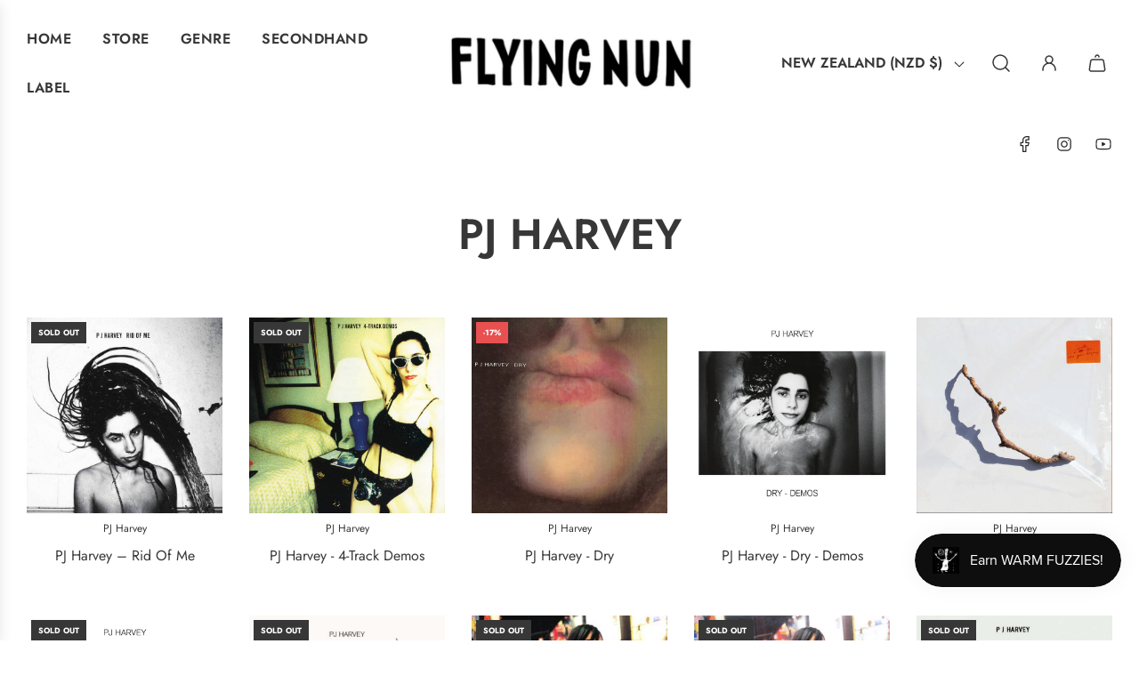

--- FILE ---
content_type: text/html; charset=utf-8
request_url: https://www.flyingnun.co.nz/collections/vendors?q=PJ%20Harvey
body_size: 52784
content:
<!doctype html>
<html class="no-js" lang="en">
<head>
 <script>/* start spd config */window._spt_delay_keywords=["/gtag/js,gtag(,/checkouts,/tiktok-track.js,/hotjar-,/smile-,/adoric.js,/wpm/,fbq("];/* end spd config */</script><!-- Basic page needs ================================================== -->
  <meta charset="utf-8"><meta http-equiv="X-UA-Compatible" content="IE=edge">

  <link rel="preconnect" href="https://cdn.shopify.com" crossorigin><link rel="preconnect" href="https://fonts.shopifycdn.com" crossorigin><link rel="preload" href="//www.flyingnun.co.nz/cdn/shop/t/21/assets/theme.min.css?v=170990799935293944311696625202" as="style" />
  <link rel="preload" href="//www.flyingnun.co.nz/cdn/shop/t/21/assets/swiper.min.css?v=88091268259482038431696625201" as="style" onload="this.onload=null;this.rel='stylesheet'"/>
  <link rel="preload" href="//www.flyingnun.co.nz/cdn/shop/t/21/assets/photoswipe.min.css?v=165459975419098386681696625201" as="style" onload="this.onload=null;this.rel='stylesheet'"/>
  <link rel="preload" href="//www.flyingnun.co.nz/cdn/shop/t/21/assets/custom.css?v=102493421877365237651696625202" as="style" onload="this.onload=null;this.rel='stylesheet'"/>

  

  

  
    <link rel="shortcut icon" href="//www.flyingnun.co.nz/cdn/shop/files/Fuzzy_Round_291f3e95-ec39-45ed-bad2-c801464c377f_180x180_crop_center.png?v=1727491792" type="image/png">
    <link rel="apple-touch-icon" sizes="180x180" href="//www.flyingnun.co.nz/cdn/shop/files/Fuzzy_Round_291f3e95-ec39-45ed-bad2-c801464c377f_180x180_crop_center.png?v=1727491792">
    <link rel="apple-touch-icon-precomposed" sizes="180x180" href="//www.flyingnun.co.nz/cdn/shop/files/Fuzzy_Round_291f3e95-ec39-45ed-bad2-c801464c377f_180x180_crop_center.png?v=1727491792">
    <link rel="icon" type="image/png" sizes="32x32" href="//www.flyingnun.co.nz/cdn/shop/files/Fuzzy_Round_291f3e95-ec39-45ed-bad2-c801464c377f_32x32_crop_center.png?v=1727491792">
    <link rel="icon" type="image/png" sizes="194x194" href="//www.flyingnun.co.nz/cdn/shop/files/Fuzzy_Round_291f3e95-ec39-45ed-bad2-c801464c377f_194x194_crop_center.png?v=1727491792">
    <link rel="icon" type="image/png" sizes="192x192" href="//www.flyingnun.co.nz/cdn/shop/files/Fuzzy_Round_291f3e95-ec39-45ed-bad2-c801464c377f_192x192_crop_center.png?v=1727491792">
    <link rel="icon" type="image/png" sizes="16x16" href="//www.flyingnun.co.nz/cdn/shop/files/Fuzzy_Round_291f3e95-ec39-45ed-bad2-c801464c377f_16x16_crop_center.png?v=1727491792">
  
<link rel="preload" as="font" href="//www.flyingnun.co.nz/cdn/fonts/jost/jost_n6.ec1178db7a7515114a2d84e3dd680832b7af8b99.woff2" type="font/woff2" crossorigin><link rel="preload" as="font" href="//www.flyingnun.co.nz/cdn/fonts/jost/jost_n4.d47a1b6347ce4a4c9f437608011273009d91f2b7.woff2" type="font/woff2" crossorigin><!-- Title and description ================================================== -->
  <title> 
    PJ Harvey &ndash; 
  </title>

  

  <!-- Helpers ================================================== -->
  <!-- /snippets/social-meta-tags.liquid -->


<meta property="og:site_name" content="Flying Nun ">
<meta property="og:url" content="https://www.flyingnun.co.nz/collections/vendors?q=pj+harvey">
<meta property="og:title" content="PJ Harvey">
<meta property="og:type" content="product.group">
<meta property="og:description" content="Flying Nun Records: an independent New Zealand music label & record stores. 202 Karangahape rd, Auckland, 173 Cuba St, Wellington & 143 Tuam St, Christchurch. Shop for vinyl LPs, CDs, merch& more
">

<meta property="og:image" content="http://www.flyingnun.co.nz/cdn/shop/files/fuzzy_cropped.jpg?height=628&pad_color=fff&v=1625474399&width=1200">
<meta property="og:image:alt" content="Flying Nun ">
<meta property="og:image:secure_url" content="https://www.flyingnun.co.nz/cdn/shop/files/fuzzy_cropped.jpg?height=628&pad_color=fff&v=1625474399&width=1200">


<meta name="twitter:card" content="summary_large_image">
<meta name="twitter:title" content="PJ Harvey">
<meta name="twitter:description" content="Flying Nun Records: an independent New Zealand music label & record stores. 202 Karangahape rd, Auckland, 173 Cuba St, Wellington & 143 Tuam St, Christchurch. Shop for vinyl LPs, CDs, merch& more
">

  <link rel="canonical" href="https://www.flyingnun.co.nz/collections/vendors?q=pj+harvey"/>
  <meta name="viewport" content="width=device-width, initial-scale=1, shrink-to-fit=no">
  <meta name="theme-color" content="#373737">

  <!-- CSS ================================================== -->
  <style>
/*============================================================================
  #Typography
==============================================================================*/






@font-face {
  font-family: Jost;
  font-weight: 600;
  font-style: normal;
  font-display: swap;
  src: url("//www.flyingnun.co.nz/cdn/fonts/jost/jost_n6.ec1178db7a7515114a2d84e3dd680832b7af8b99.woff2") format("woff2"),
       url("//www.flyingnun.co.nz/cdn/fonts/jost/jost_n6.b1178bb6bdd3979fef38e103a3816f6980aeaff9.woff") format("woff");
}

@font-face {
  font-family: Jost;
  font-weight: 400;
  font-style: normal;
  font-display: swap;
  src: url("//www.flyingnun.co.nz/cdn/fonts/jost/jost_n4.d47a1b6347ce4a4c9f437608011273009d91f2b7.woff2") format("woff2"),
       url("//www.flyingnun.co.nz/cdn/fonts/jost/jost_n4.791c46290e672b3f85c3d1c651ef2efa3819eadd.woff") format("woff");
}


  @font-face {
  font-family: Jost;
  font-weight: 900;
  font-style: normal;
  font-display: swap;
  src: url("//www.flyingnun.co.nz/cdn/fonts/jost/jost_n9.cd269fa9adcae864ab1df15826ceb2fd310a3d4a.woff2") format("woff2"),
       url("//www.flyingnun.co.nz/cdn/fonts/jost/jost_n9.fd15e8012129a3f22bd292bf1f8b87a15f894bd5.woff") format("woff");
}




  @font-face {
  font-family: Jost;
  font-weight: 700;
  font-style: normal;
  font-display: swap;
  src: url("//www.flyingnun.co.nz/cdn/fonts/jost/jost_n7.921dc18c13fa0b0c94c5e2517ffe06139c3615a3.woff2") format("woff2"),
       url("//www.flyingnun.co.nz/cdn/fonts/jost/jost_n7.cbfc16c98c1e195f46c536e775e4e959c5f2f22b.woff") format("woff");
}




  @font-face {
  font-family: Jost;
  font-weight: 400;
  font-style: italic;
  font-display: swap;
  src: url("//www.flyingnun.co.nz/cdn/fonts/jost/jost_i4.b690098389649750ada222b9763d55796c5283a5.woff2") format("woff2"),
       url("//www.flyingnun.co.nz/cdn/fonts/jost/jost_i4.fd766415a47e50b9e391ae7ec04e2ae25e7e28b0.woff") format("woff");
}




  @font-face {
  font-family: Jost;
  font-weight: 700;
  font-style: italic;
  font-display: swap;
  src: url("//www.flyingnun.co.nz/cdn/fonts/jost/jost_i7.d8201b854e41e19d7ed9b1a31fe4fe71deea6d3f.woff2") format("woff2"),
       url("//www.flyingnun.co.nz/cdn/fonts/jost/jost_i7.eae515c34e26b6c853efddc3fc0c552e0de63757.woff") format("woff");
}






/*============================================================================
  #General Variables
==============================================================================*/

:root {

  --font-weight-normal: 400;
  --font-weight-bold: 700;
  --font-weight-header-bold: 900;

  --header-font-stack: Jost, sans-serif;
  --header-font-weight: 600;
  --header-font-style: normal;
  --header-text-size: 48;
  --header-text-size-px: 48px;
  --header-mobile-text-size-px: 22px;

  --header-font-case: uppercase;
  --header-font-size: 16;
  --header-font-size-px: 16px;

  --heading-spacing: 0px;
  --heading-font-case: uppercase;
  --heading-font-stack: FontDrop;

  --body-font-stack: Jost, sans-serif;
  --body-font-weight: 400;
  --body-font-style: normal;

  --label-font-stack: Jost, sans-serif;
  --label-font-weight: 400;
  --label-font-style: normal;
  --label-font-case: none;
  --label-spacing: 0px;

  --navigation-font-stack: Jost, sans-serif;
  --navigation-font-weight: 600;
  --navigation-font-style: normal;

  --base-font-size-int: 16;
  --base-font-size: 16px;

  --body-font-size-12-to-em: 0.75em;
  --body-font-size-14-to-em: 0.88em;
  --body-font-size-16-to-em: 1.0em;
  --body-font-size-18-to-em: 1.13em;
  --body-font-size-20-to-em: 1.25em;
  --body-font-size-22-to-em: 1.38em;
  --body-font-size-24-to-em: 1.5em;
  --body-font-size-28-to-em: 1.75em;
  --body-font-size-36-to-em: 2.25em;

  --sale-badge-color: #E95050;
  --sold-out-badge-color: #373737;
  --badge-font-color: #fff;

  --primary-btn-text-color: #fff;
  --primary-btn-bg-color: #373737;
  --primary-btn-bg-color-lighten50: #b6b6b6;
  --primary-btn-bg-color-opacity50: rgba(55, 55, 55, 0.5);
  --primary-btn-bg-hover-color: #cac9c9;
  --primary-btn-text-hover-color: #373737;

  --button-text-case: none;
  --button-font-size: 12;
  --button-font-size-px: 12px;
  --button-text-spacing-px: 1px;

  --secondary-btn-text-color: #f8f8f8;
  --secondary-btn-bg-color: #707070;
  --secondary-btn-bg-color-lighten: #a3a3a3;
  --secondary-btn-bg-hover-color: #cac9c9;
  --secondary-btn-bg-text-hover-color: #373737;

  

  
    --alt-btn-font-style: normal;
    --alt-btn-font-weight: 400;
    

  --text-color: #373737;
  --text-color-lighten5: #444444;
  --text-color-lighten70: #eaeaea;
  --text-color-transparent05: rgba(55, 55, 55, 0.05);
  --text-color-transparent10: rgba(55, 55, 55, 0.1);
  --text-color-transparent15: rgba(55, 55, 55, 0.15);
  --text-color-transparent25: rgba(55, 55, 55, 0.25);
  --text-color-transparent30: rgba(55, 55, 55, 0.3);
  --text-color-transparent5: rgba(55, 55, 55, 0.5);
  --text-color-transparent6: rgba(55, 55, 55, 0.6);
  --text-color-transparent7: rgba(55, 55, 55, 0.7);
  --text-color-transparent8: rgba(55, 55, 55, 0.8);

  
    --heading-xl-font-size: 28px;
    --heading-l-font-size: 22px;
    --subheading-font-size: 20px;
  

  
    --small-body-font-size: 14px;
  

  --link-color: #373737;
  --on-sale-color: #373737;

  --body-color: #fff;
  --body-color-darken10: #e6e6e6;
  --body-color-transparent00: rgba(255, 255, 255, 0);
  --body-color-transparent90: rgba(255, 255, 255, 0.9);

  --body-secondary-color: #F4F4F4;
  --body-secondary-color-transparent00: rgba(244, 244, 244, 0);
  --body-secondary-color-darken05: #e7e7e7;

  --color-primary-background: #fff;
  --color-primary-background-rgb: 255, 255, 255;
  --color-secondary-background: #F4F4F4;

  --cart-background-color: #373737;

  --border-color: rgba(55, 55, 55, 0.25);
  --link-border-color: rgba(55, 55, 55, 0.5);
  --border-color-darken10: #1e1e1e;

  --header-color: #fff;
  --header-color-darken5: #f2f2f2;

  --header-border-color: #fff;

  --announcement-text-size: 12px;
  --announcement-text-spacing: -2px;

  --logo-font-size: 18px;

  --overlay-header-text-color: #fff;
  --nav-text-color: #373737;
  --nav-text-color-transparent10: rgba(55, 55, 55, 0.1);
  --nav-text-color-transparent30: rgba(55, 55, 55, 0.3);
  --nav-text-hover: #949494;

  --color-scheme-light-background: #f8f8f8;
  --color-scheme-light-background-lighten5: #ffffff;
  --color-scheme-light-text: #373737;
  --color-scheme-light-text-transparent25: rgba(55, 55, 55, 0.25);
  --color-scheme-light-text-transparent50: rgba(55, 55, 55, 0.5);
  --color-scheme-light-text-transparent60: rgba(55, 55, 55, 0.6);

  --color-scheme-feature-background: #757575;
  --color-scheme-feature-background-lighten5: #828282;
  --color-scheme-feature-text: #ffffff;
  --color-scheme-feature-text-transparent25: rgba(255, 255, 255, 0.25);
  --color-scheme-feature-text-transparent50: rgba(255, 255, 255, 0.5);
  --color-scheme-feature-text-transparent60: rgba(255, 255, 255, 0.6);

  --homepage-sections-accent-secondary-color-transparent60: rgba(255, 255, 255, 0.6);

  --color-scheme-dark-background: #2b2b2b;
  --color-scheme-dark-text: #fff;
  --color-scheme-dark-text-transparent25: rgba(255, 255, 255, 0.25);
  --color-scheme-dark-text-transparent50: rgba(255, 255, 255, 0.5);
  --color-scheme-dark-text-transparent60: rgba(255, 255, 255, 0.6);

  --filter-bg-color: rgba(55, 55, 55, 0.1);

  --color-footer-bg: #F4F4F4;
  --color-footer-bg-darken5: #e7e7e7;
  --color-footer-text: #373737;
  --color-footer-text-darken10: #1e1e1e;
  --color-footer-border: rgba(55, 55, 55, 0.1);
  --color-footer-border25: rgba(55, 55, 55, 0.25);
  --color-footer-border-30: rgba(55, 55, 55, 0.3);

  --popup-text-color: #242424;
  --popup-text-color-transparent50: rgba(36, 36, 36, 0.5);
  --popup-text-color-lighten10: #3e3e3e;
  --popup-bg-color: #ffffff;

  --menu-drawer-color: #f8f8f8;
  --menu-drawer-color-darken5: #ebebeb;
  --menu-drawer-text-color: #373737;
  --menu-drawer-text-color-transparent10: rgba(55, 55, 55, 0.1);
  --menu-drawer-text-color-transparent30: rgba(55, 55, 55, 0.3);
  --menu-drawer-border-color: rgba(55, 55, 55, 0.1);
  --menu-drawer-text-hover-color: #696969;

  --cart-drawer-color: #FFFFFF;
  --cart-drawer-text-color: #373737;
  --cart-drawer-text-color-lighten10: #515151;
  --cart-drawer-border-color: rgba(55, 55, 55, 0.5);

  --fancybox-overlay: url('//www.flyingnun.co.nz/cdn/shop/t/21/assets/fancybox_overlay.png?v=61793926319831825281696625200');

  --success-color: #28a745;
  --error-color: #DC3545;
  --warning-color: #EB9247;

  /* Shop Pay Installments variables */
  --color-body: #F4F4F4;
  --color-bg: #F4F4F4;
}
</style>

  <style data-shopify>
    *,
    *::before,
    *::after {
      box-sizing: inherit;
    }

    html {
      box-sizing: border-box;
      background-color: var(--body-color);
      height: 100%;
      margin: 0;
    }

    body {
      background-color: var(--body-color);
      min-height: 100%;
      margin: 0;
      display: grid;
      grid-template-rows: auto auto 1fr auto;
      grid-template-columns: 100%;
      overflow-x: hidden;
    }

    .sr-only {
      position: absolute;
      width: 1px;
      height: 1px;
      padding: 0;
      margin: -1px;
      overflow: hidden;
      clip: rect(0, 0, 0, 0);
      border: 0;
    }

    .sr-only-focusable:active, .sr-only-focusable:focus {
      position: static;
      width: auto;
      height: auto;
      margin: 0;
      overflow: visible;
      clip: auto;
    }
  </style>

  <!-- Header hook for plugins ================================================== -->

    <script>window.performance && window.performance.mark && window.performance.mark('shopify.content_for_header.start');</script><meta name="google-site-verification" content="YNtj9_mnJQUiD6lpQwRLaZLEUMSC9tZBqDTEBPtt5JU">
<meta name="facebook-domain-verification" content="uk720ktihxuhere9xypbeh6n5eybna">
<meta name="facebook-domain-verification" content="drnfbvh9qiornc66085eccdsmpwisa">
<meta id="shopify-digital-wallet" name="shopify-digital-wallet" content="/45031653527/digital_wallets/dialog">
<meta name="shopify-checkout-api-token" content="f1ab4faef13e8821af05f7e58cc37c97">
<meta id="in-context-paypal-metadata" data-shop-id="45031653527" data-venmo-supported="false" data-environment="production" data-locale="en_US" data-paypal-v4="true" data-currency="NZD">
<script async="async" src="/checkouts/internal/preloads.js?locale=en-NZ"></script>
<script id="apple-pay-shop-capabilities" type="application/json">{"shopId":45031653527,"countryCode":"NZ","currencyCode":"NZD","merchantCapabilities":["supports3DS"],"merchantId":"gid:\/\/shopify\/Shop\/45031653527","merchantName":"Flying Nun ","requiredBillingContactFields":["postalAddress","email","phone"],"requiredShippingContactFields":["postalAddress","email","phone"],"shippingType":"shipping","supportedNetworks":["visa","masterCard","amex","jcb"],"total":{"type":"pending","label":"Flying Nun ","amount":"1.00"},"shopifyPaymentsEnabled":true,"supportsSubscriptions":true}</script>
<script id="shopify-features" type="application/json">{"accessToken":"f1ab4faef13e8821af05f7e58cc37c97","betas":["rich-media-storefront-analytics"],"domain":"www.flyingnun.co.nz","predictiveSearch":true,"shopId":45031653527,"locale":"en"}</script>
<script>var Shopify = Shopify || {};
Shopify.shop = "flying-nun.myshopify.com";
Shopify.locale = "en";
Shopify.currency = {"active":"NZD","rate":"1.0"};
Shopify.country = "NZ";
Shopify.theme = {"name":"Flow","id":137124610292,"schema_name":"Flow","schema_version":"34.0.0","theme_store_id":801,"role":"main"};
Shopify.theme.handle = "null";
Shopify.theme.style = {"id":null,"handle":null};
Shopify.cdnHost = "www.flyingnun.co.nz/cdn";
Shopify.routes = Shopify.routes || {};
Shopify.routes.root = "/";</script>
<script type="module">!function(o){(o.Shopify=o.Shopify||{}).modules=!0}(window);</script>
<script>!function(o){function n(){var o=[];function n(){o.push(Array.prototype.slice.apply(arguments))}return n.q=o,n}var t=o.Shopify=o.Shopify||{};t.loadFeatures=n(),t.autoloadFeatures=n()}(window);</script>
<script id="shop-js-analytics" type="application/json">{"pageType":"collection"}</script>
<script defer="defer" async type="module" src="//www.flyingnun.co.nz/cdn/shopifycloud/shop-js/modules/v2/client.init-shop-cart-sync_WVOgQShq.en.esm.js"></script>
<script defer="defer" async type="module" src="//www.flyingnun.co.nz/cdn/shopifycloud/shop-js/modules/v2/chunk.common_C_13GLB1.esm.js"></script>
<script defer="defer" async type="module" src="//www.flyingnun.co.nz/cdn/shopifycloud/shop-js/modules/v2/chunk.modal_CLfMGd0m.esm.js"></script>
<script type="module">
  await import("//www.flyingnun.co.nz/cdn/shopifycloud/shop-js/modules/v2/client.init-shop-cart-sync_WVOgQShq.en.esm.js");
await import("//www.flyingnun.co.nz/cdn/shopifycloud/shop-js/modules/v2/chunk.common_C_13GLB1.esm.js");
await import("//www.flyingnun.co.nz/cdn/shopifycloud/shop-js/modules/v2/chunk.modal_CLfMGd0m.esm.js");

  window.Shopify.SignInWithShop?.initShopCartSync?.({"fedCMEnabled":true,"windoidEnabled":true});

</script>
<script>(function() {
  var isLoaded = false;
  function asyncLoad() {
    if (isLoaded) return;
    isLoaded = true;
    var urls = ["https:\/\/chimpstatic.com\/mcjs-connected\/js\/users\/3f9396f1d200562be1b8618ba\/dc0a4d6c8b57c9eae6347d342.js?shop=flying-nun.myshopify.com","https:\/\/cdn.xopify.com\/assets\/js\/xo-gallery.js?shop=flying-nun.myshopify.com","https:\/\/cdn-bundler.nice-team.net\/app\/js\/bundler.js?shop=flying-nun.myshopify.com","https:\/\/preproduct.onrender.com\/preproduct-embed.js?v=2.0\u0026shop=flying-nun.myshopify.com","https:\/\/audio.bestfreecdn.com\/storage\/js\/audio-45031653527.js?ver=38\u0026shop=flying-nun.myshopify.com"];
    for (var i = 0; i < urls.length; i++) {
      var s = document.createElement('script');
      s.type = 'text/javascript';
      s.async = true;
      s.src = urls[i];
      var x = document.getElementsByTagName('script')[0];
      x.parentNode.insertBefore(s, x);
    }
  };
  if(window.attachEvent) {
    window.attachEvent('onload', asyncLoad);
  } else {
    window.addEventListener('load', asyncLoad, false);
  }
})();</script>
<script id="__st">var __st={"a":45031653527,"offset":46800,"reqid":"a101af7d-28a7-4bae-9843-8d51ac470b23-1769678556","pageurl":"www.flyingnun.co.nz\/collections\/vendors?q=PJ%20Harvey","u":"d8e1cea68d51","p":"vendors"};</script>
<script>window.ShopifyPaypalV4VisibilityTracking = true;</script>
<script id="captcha-bootstrap">!function(){'use strict';const t='contact',e='account',n='new_comment',o=[[t,t],['blogs',n],['comments',n],[t,'customer']],c=[[e,'customer_login'],[e,'guest_login'],[e,'recover_customer_password'],[e,'create_customer']],r=t=>t.map((([t,e])=>`form[action*='/${t}']:not([data-nocaptcha='true']) input[name='form_type'][value='${e}']`)).join(','),a=t=>()=>t?[...document.querySelectorAll(t)].map((t=>t.form)):[];function s(){const t=[...o],e=r(t);return a(e)}const i='password',u='form_key',d=['recaptcha-v3-token','g-recaptcha-response','h-captcha-response',i],f=()=>{try{return window.sessionStorage}catch{return}},m='__shopify_v',_=t=>t.elements[u];function p(t,e,n=!1){try{const o=window.sessionStorage,c=JSON.parse(o.getItem(e)),{data:r}=function(t){const{data:e,action:n}=t;return t[m]||n?{data:e,action:n}:{data:t,action:n}}(c);for(const[e,n]of Object.entries(r))t.elements[e]&&(t.elements[e].value=n);n&&o.removeItem(e)}catch(o){console.error('form repopulation failed',{error:o})}}const l='form_type',E='cptcha';function T(t){t.dataset[E]=!0}const w=window,h=w.document,L='Shopify',v='ce_forms',y='captcha';let A=!1;((t,e)=>{const n=(g='f06e6c50-85a8-45c8-87d0-21a2b65856fe',I='https://cdn.shopify.com/shopifycloud/storefront-forms-hcaptcha/ce_storefront_forms_captcha_hcaptcha.v1.5.2.iife.js',D={infoText:'Protected by hCaptcha',privacyText:'Privacy',termsText:'Terms'},(t,e,n)=>{const o=w[L][v],c=o.bindForm;if(c)return c(t,g,e,D).then(n);var r;o.q.push([[t,g,e,D],n]),r=I,A||(h.body.append(Object.assign(h.createElement('script'),{id:'captcha-provider',async:!0,src:r})),A=!0)});var g,I,D;w[L]=w[L]||{},w[L][v]=w[L][v]||{},w[L][v].q=[],w[L][y]=w[L][y]||{},w[L][y].protect=function(t,e){n(t,void 0,e),T(t)},Object.freeze(w[L][y]),function(t,e,n,w,h,L){const[v,y,A,g]=function(t,e,n){const i=e?o:[],u=t?c:[],d=[...i,...u],f=r(d),m=r(i),_=r(d.filter((([t,e])=>n.includes(e))));return[a(f),a(m),a(_),s()]}(w,h,L),I=t=>{const e=t.target;return e instanceof HTMLFormElement?e:e&&e.form},D=t=>v().includes(t);t.addEventListener('submit',(t=>{const e=I(t);if(!e)return;const n=D(e)&&!e.dataset.hcaptchaBound&&!e.dataset.recaptchaBound,o=_(e),c=g().includes(e)&&(!o||!o.value);(n||c)&&t.preventDefault(),c&&!n&&(function(t){try{if(!f())return;!function(t){const e=f();if(!e)return;const n=_(t);if(!n)return;const o=n.value;o&&e.removeItem(o)}(t);const e=Array.from(Array(32),(()=>Math.random().toString(36)[2])).join('');!function(t,e){_(t)||t.append(Object.assign(document.createElement('input'),{type:'hidden',name:u})),t.elements[u].value=e}(t,e),function(t,e){const n=f();if(!n)return;const o=[...t.querySelectorAll(`input[type='${i}']`)].map((({name:t})=>t)),c=[...d,...o],r={};for(const[a,s]of new FormData(t).entries())c.includes(a)||(r[a]=s);n.setItem(e,JSON.stringify({[m]:1,action:t.action,data:r}))}(t,e)}catch(e){console.error('failed to persist form',e)}}(e),e.submit())}));const S=(t,e)=>{t&&!t.dataset[E]&&(n(t,e.some((e=>e===t))),T(t))};for(const o of['focusin','change'])t.addEventListener(o,(t=>{const e=I(t);D(e)&&S(e,y())}));const B=e.get('form_key'),M=e.get(l),P=B&&M;t.addEventListener('DOMContentLoaded',(()=>{const t=y();if(P)for(const e of t)e.elements[l].value===M&&p(e,B);[...new Set([...A(),...v().filter((t=>'true'===t.dataset.shopifyCaptcha))])].forEach((e=>S(e,t)))}))}(h,new URLSearchParams(w.location.search),n,t,e,['guest_login'])})(!0,!0)}();</script>
<script integrity="sha256-4kQ18oKyAcykRKYeNunJcIwy7WH5gtpwJnB7kiuLZ1E=" data-source-attribution="shopify.loadfeatures" defer="defer" src="//www.flyingnun.co.nz/cdn/shopifycloud/storefront/assets/storefront/load_feature-a0a9edcb.js" crossorigin="anonymous"></script>
<script data-source-attribution="shopify.dynamic_checkout.dynamic.init">var Shopify=Shopify||{};Shopify.PaymentButton=Shopify.PaymentButton||{isStorefrontPortableWallets:!0,init:function(){window.Shopify.PaymentButton.init=function(){};var t=document.createElement("script");t.src="https://www.flyingnun.co.nz/cdn/shopifycloud/portable-wallets/latest/portable-wallets.en.js",t.type="module",document.head.appendChild(t)}};
</script>
<script data-source-attribution="shopify.dynamic_checkout.buyer_consent">
  function portableWalletsHideBuyerConsent(e){var t=document.getElementById("shopify-buyer-consent"),n=document.getElementById("shopify-subscription-policy-button");t&&n&&(t.classList.add("hidden"),t.setAttribute("aria-hidden","true"),n.removeEventListener("click",e))}function portableWalletsShowBuyerConsent(e){var t=document.getElementById("shopify-buyer-consent"),n=document.getElementById("shopify-subscription-policy-button");t&&n&&(t.classList.remove("hidden"),t.removeAttribute("aria-hidden"),n.addEventListener("click",e))}window.Shopify?.PaymentButton&&(window.Shopify.PaymentButton.hideBuyerConsent=portableWalletsHideBuyerConsent,window.Shopify.PaymentButton.showBuyerConsent=portableWalletsShowBuyerConsent);
</script>
<script data-source-attribution="shopify.dynamic_checkout.cart.bootstrap">document.addEventListener("DOMContentLoaded",(function(){function t(){return document.querySelector("shopify-accelerated-checkout-cart, shopify-accelerated-checkout")}if(t())Shopify.PaymentButton.init();else{new MutationObserver((function(e,n){t()&&(Shopify.PaymentButton.init(),n.disconnect())})).observe(document.body,{childList:!0,subtree:!0})}}));
</script>
<link id="shopify-accelerated-checkout-styles" rel="stylesheet" media="screen" href="https://www.flyingnun.co.nz/cdn/shopifycloud/portable-wallets/latest/accelerated-checkout-backwards-compat.css" crossorigin="anonymous">
<style id="shopify-accelerated-checkout-cart">
        #shopify-buyer-consent {
  margin-top: 1em;
  display: inline-block;
  width: 100%;
}

#shopify-buyer-consent.hidden {
  display: none;
}

#shopify-subscription-policy-button {
  background: none;
  border: none;
  padding: 0;
  text-decoration: underline;
  font-size: inherit;
  cursor: pointer;
}

#shopify-subscription-policy-button::before {
  box-shadow: none;
}

      </style>

<script>window.performance && window.performance.mark && window.performance.mark('shopify.content_for_header.end');</script>

  <script type="text/javascript">
		window.wetheme = {
			name: 'Flow',
			webcomponentRegistry: {
        registry: {},
				checkScriptLoaded: function(key) {
					return window.wetheme.webcomponentRegistry.registry[key] ? true : false
				},
        register: function(registration) {
            if(!window.wetheme.webcomponentRegistry.checkScriptLoaded(registration.key)) {
              window.wetheme.webcomponentRegistry.registry[registration.key] = registration
            }
        }
      }
    };
	</script>

  

  

  <script>document.documentElement.className = document.documentElement.className.replace('no-js', 'js');</script>
 
<!-- BEGIN app block: shopify://apps/preproduct-next-gen-pre-order/blocks/preproduct_app_embed_block/2762c018-a41c-4de1-8397-e1a2010a74fa -->
<script 
	id="pp-optimized-loading-hide-buttons" 
	
>
	function ppOptimizedLoadingHideButtons() {
		const potentialForms = Array.from(document.querySelectorAll(`[action*="cart/add"], [action="/cart/add"]`));
		let dawnStyleProductForm = potentialForms.find(form => {
			return form.parentElement?.className === `product-form`
		});
		let productForm = potentialForms.find(form => {
			// primary add-to-cart buttons would not be within a header or footer
			return form.closest(`header, footer`) ? false : true;
		});
		let form = dawnStyleProductForm || productForm;

		if (!form) return;
		
		form.parentElement.querySelectorAll(`
			button[type="submit"], 
			button[name="add"], 
			button[class*="add-to-cart"],
			button[id*="add-to-cart"],
			button[id*="addToCart"],
			button[data-add-to-cart],
			button[data-product-id],
			input[type="submit"],
			input[name="add"],
			input[data-add-to-cart],
			div.shopify-payment-button
		`).forEach(button => {
			button.style.display = "none";
		});
	}

	addEventListener(`DOMContentLoaded`, () => {
		let script = document.getElementById(`pp-optimized-loading-hide-buttons`);

		if (window.meta?.page?.pageType === `product` && script.hasAttribute(`data-on-pre-order`)) {
			ppOptimizedLoadingHideButtons();
		}
	});
</script>

<script>
	(function() {
		function ppAsyncLoad() {
			var urls = ["https:\/\/api.preproduct.io\/preproduct-embed.js?shop=www.flyingnun.co.nz"];
			for (var i = 0; i < urls.length; i++) {
				var s = document.createElement('script');
				s.type = 'text/javascript';
				s.async = true;
				s.src = urls[i];
				var x = document.getElementsByTagName('script')[0];
				x.parentNode.insertBefore(s, x);
			}
		};
		if(window.attachEvent) {
			window.attachEvent('onload', ppAsyncLoad);
		} else {
			window.addEventListener('load', ppAsyncLoad, false);
		}
	})();
</script>




<!-- END app block --><!-- BEGIN app block: shopify://apps/navi-menu-builder/blocks/app-embed/723b0c57-cf35-4406-ba93-95040b25b37c -->

<!----Navi+ embeded (Block )------------------------------------------------------------>

  

<script>
  (window._navi_setting ||= []).push({
    shop: "flying-nun.myshopify.com",
    embed_id: "",
    
    env: "shopify"
  });
</script>
<script src="https://live-r2.naviplus.app/start.js?v=217" async></script>
<script src="https://flov.b-cdn.net/start.js?v=217" async></script>

<!----Navi+ embeded (Block )------------------------------------------------------------>


















<!-- END app block --><!-- BEGIN app block: shopify://apps/smart-filter-search/blocks/app-embed/5cc1944c-3014-4a2a-af40-7d65abc0ef73 -->
<link href="https://cdn.shopify.com/extensions/019c079c-a593-74c3-990c-20f013005f71/smart-product-filters-678/assets/globo.filter.min.js" as="script" rel="preload">
<link rel="preconnect" href="https://filter-eu8.globo.io" crossorigin>
<link rel="dns-prefetch" href="https://filter-eu8.globo.io"><link rel="stylesheet" href="https://cdn.shopify.com/extensions/019c079c-a593-74c3-990c-20f013005f71/smart-product-filters-678/assets/globo.search.css" media="print" onload="this.media='all'">

<meta id="search_terms_value" content="" />
<!-- BEGIN app snippet: global.variables --><script>
  window.shopCurrency = "NZD";
  window.shopCountry = "NZ";
  window.shopLanguageCode = "en";

  window.currentCurrency = "NZD";
  window.currentCountry = "NZ";
  window.currentLanguageCode = "en";

  window.shopCustomer = false

  window.useCustomTreeTemplate = false;
  window.useCustomProductTemplate = false;

  window.GloboFilterRequestOrigin = "https://www.flyingnun.co.nz";
  window.GloboFilterShopifyDomain = "flying-nun.myshopify.com";
  window.GloboFilterSFAT = "";
  window.GloboFilterSFApiVersion = "2025-07";
  window.GloboFilterProxyPath = "/apps/globofilters";
  window.GloboFilterRootUrl = "";
  window.GloboFilterTranslation = {"search":{"suggestions":"Suggestions","collections":"Collections","articles":"Blog Posts","pages":"Pages","product":"Product","products":"Products","view_all":"Search for","view_all_products":"View all products","not_found":"Sorry, nothing found for","product_not_found":"No products were found","no_result_keywords_suggestions_title":"Popular searches","no_result_products_suggestions_title":"However, You may like","zero_character_keywords_suggestions_title":"Suggestions","zero_character_popular_searches_title":"Popular searches","zero_character_products_suggestions_title":"Trending products"},"form":{"heading":"Search products","select":"-- Select --","search":"Search","submit":"Search","clear":"Clear"},"filter":{"filter_by":"Filter By","clear_all":"Clear All","view":"View","clear":"Clear","in_stock":"In Stock","out_of_stock":"Out of Stock","ready_to_ship":"Ready to ship","search":"Search options","choose_values":"Choose values","show_more":"Show more","show_less":"Show less"},"sort":{"sort_by":"Sort By","manually":"Featured","availability_in_stock_first":"Availability","relevance":"Relevance","best_selling":"Best Selling","alphabetically_a_z":"Alphabetically, A-Z","alphabetically_z_a":"Alphabetically, Z-A","price_low_to_high":"Price, low to high","price_high_to_low":"Price, high to low","date_new_to_old":"Date, new to old","date_old_to_new":"Date, old to new","inventory_low_to_high":"Inventory, low to high","inventory_high_to_low":"Inventory, high to low","sale_off":"% Sale off"},"product":{"add_to_cart":"Add to cart","unavailable":"Unavailable","sold_out":"Sold out","sale":"Sale","load_more":"Load more","limit":"Show","search":"Search products","no_results":"Sorry, there are no products in this collection"}};
  window.isMultiCurrency =false;
  window.globoEmbedFilterAssetsUrl = 'https://cdn.shopify.com/extensions/019c079c-a593-74c3-990c-20f013005f71/smart-product-filters-678/assets/';
  window.assetsUrl = window.globoEmbedFilterAssetsUrl;
  window.GloboMoneyFormat = "${{amount}}";
</script><!-- END app snippet -->
<script type="text/javascript" hs-ignore data-ccm-injected>document.getElementsByTagName('html')[0].classList.add('spf-filter-loading','spf-has-filter', 'gf-left','theme-store-id-801','gf-theme-version-34','spf-filter-tree-theme','spf-layout-app');
window.enabledEmbedFilter = true;
window.currentThemeId = 137124610292;
window.sortByRelevance = false;
window.moneyFormat = "${{amount}}";
window.GloboMoneyWithCurrencyFormat = "${{amount}} NZD";
window.filesUrl = '//www.flyingnun.co.nz/cdn/shop/files/';
var GloboEmbedFilterConfig = {
api: {filterUrl: "https://filter-eu8.globo.io/filter",searchUrl: "https://filter-eu8.globo.io/search", url: "https://filter-eu8.globo.io"},
shop: {
  name: "Flying Nun ",
  url: "https://www.flyingnun.co.nz",
  domain: "flying-nun.myshopify.com",
  locale: "en",
  cur_locale: "en",
  predictive_search_url: "/search/suggest",
  country_code: "NZ",
  root_url: "",
  cart_url: "/cart",
  search_url: "/search",
  cart_add_url: "/cart/add",
  search_terms_value: "",
  product_image: {width: 504, height: 504},
  no_image_url: "https://cdn.shopify.com/s/images/themes/product-1.png",
  swatches: [],
  swatchConfig: {"enable":true,"color":["colour","color"],"label":["size"]},
  enableRecommendation: false,
  themeStoreId: 801,
  hideOneValue: false,
  newUrlStruct: true,
  newUrlForSEO: true,themeTranslation:{"products":{"product":{"on_sale":"On sale","sold_out":"Sold out","quick_shop":"Quick view","view_options":"View options","add_to_cart":"Add to cart"},"general":{"from_text":"From"}}},redirects: [],
  images: {},
  settings: {"color_body_text":"#373737","color_primary":"#373737","color_body_bg":"#fff","color_body_bg_secondary":"#F4F4F4","sale_price_color":"#373737","sale_badge_color":"#E95050","sold_out_badge_color":"#373737","sold_out_badge_font_color":"#fff","cart_color":"#373737","color_primary_navigation":"#373737","color_primary_navigation_hover":"#949494","header-bg-color":"#fff","header-border-color":"#fff","header-transparent-text":"#fff","header-transparent-background":"#373737","mobile-menu-text":"#373737","mobile-menu-text-hover":"#696969","mobile-menu-bg":"#f8f8f8","color_primary_button_background":"#373737","color_primary_button_text":"#fff","color_primary_button_background_hover":"#cac9c9","color_primary_button_text_hover":"#373737","color_secondary_button_background":"#707070","color_secondary_button_text":"#f8f8f8","color_secondary_button_background_hover":"#cac9c9","color_secondary_button_text_hover":"#373737","colorSchemeLightBackground":"#f8f8f8","colorSchemeLightText":"#373737","homepage-sections-accent-primary-color":"#757575","homepage-sections-accent-secondary-color":"#ffffff","colorSchemeDarkBackground":"#2b2b2b","colorSchemeDarkText":"#fff","pop-up-background-color":"#ffffff","pop-up-text-color":"#242424","cart-drawer-bg":"#FFFFFF","cart-drawer-text":"#373737","color_footer_bg":"#F4F4F4","color_footer_text":"#373737","type_header_font":{"error":"json not allowed for this object"},"header-text-size":48,"heading_spacing":0,"heading_font_case":"uppercase","type_base_font":{"error":"json not allowed for this object"},"typography-body-font-size":16,"type_navigation_font":"heading","header_font_size":16,"header_font_case":"uppercase","button_style":"square","button_text_case":"none","button_font_size":12,"button_text_spacing":1,"button_font_style":"normal","type_label_font":"body","label_font_case":"none","label_spacing":0,"logo_font_size":18,"announcement_text_size":12,"announcement_text_spacing":-2,"ajax_cart_method":"added","cart_vendor_enable":false,"cart_notes_enable":false,"giftwrap_gift_note":true,"enable-additional-checkout-buttons":false,"giftwrap_product_selector":"gift-wrap","giftwrap_label_text":"Gift wrap this product","product-grid":"square","hover-effect":true,"show_badges":true,"discount_badge_type":"percentage","product_card_text_alignment":"center","back_to_top_homepage":false,"back_to_top_collection":false,"back_to_top_product":false,"back_to_top_all":true,"predictive_search_enabled":true,"predictive_search_show_vendor":true,"predictive_search_show_price":false,"sm_facebook_link":"https:\/\/www.facebook.com\/flyingnunrecords","sm_twitter_link":"","sm_instagram_link":"https:\/\/www.instagram.com\/flyingnun","sm_tumblr_link":"","sm_pinterest_link":"","sm_youtube_link":"https:\/\/www.youtube.com\/@FlyingNunRecords","sm_vimeo_link":"","sm_flickr_link":"","sm_snapchat_link":"","sm_houzz_link":"","sm_linkedin_link":"","sm_tiktok_link":"","social_sharing_title":"Share","social_sharing_blog":true,"share_facebook":true,"share_twitter":true,"share_pinterest":true,"enable_breadcrumbs":true,"popup--enable":false,"pop-up-time":"7","pop-up-text-header-text":"Expand your email List","pop-up-text-description-text":"\u003cp\u003eDescribe the benefits of your newsletter\u003c\/p\u003e","popup--show-social-icons":false,"popup--show-newsletter":false,"desktop-popup-style":"slide-up","pop-up-delay":5,"popup--test-mode":false,"enable_verification_popup":false,"verification-pop-up__test-mode":false,"verification-popup--background-color":"rgba(0,0,0,0)","verification_background_opacity":100,"verification-popup-logo--max-width":200,"verification-pop-up__header":"Confirm your age","verification-pop-up__description":"\u003cp\u003eYou must be at least 21 years old to enter this store.\u003c\/p\u003e\u003cp\u003eAre you over 21 years of age?\u003c\/p\u003e","exit-button__text":"No I'm not","confirm-button__text":"Yes I am","deny__header":"Come back when you're older","deny__description":"\u003cp\u003eIt looks like you're not old enough to shop with us, come back when you're 21 or older.\u003c\/p\u003e","deny-button__text":"Oops, I entered incorrectly","favicon":"\/\/www.flyingnun.co.nz\/cdn\/shop\/files\/Fuzzy_Round_291f3e95-ec39-45ed-bad2-c801464c377f.png?v=1727491792","animations_enabled":false,"page_fade_enabled":true,"ken_burns_enabled":false,"checkout_logo_image":"\/\/www.flyingnun.co.nz\/cdn\/shop\/files\/fuzzy_cropped.jpg?v=1625474399","checkout_logo_position":"left","checkout_logo_size":"medium","checkout_body_background_color":"#fff","checkout_input_background_color_mode":"white","checkout_sidebar_background_color":"#fafafa","checkout_heading_font":"-apple-system, BlinkMacSystemFont, 'Segoe UI', Roboto, Helvetica, Arial, sans-serif, 'Apple Color Emoji', 'Segoe UI Emoji', 'Segoe UI Symbol'","checkout_body_font":"-apple-system, BlinkMacSystemFont, 'Segoe UI', Roboto, Helvetica, Arial, sans-serif, 'Apple Color Emoji', 'Segoe UI Emoji', 'Segoe UI Symbol'","checkout_accent_color":"#1878b9","checkout_button_color":"#1878b9","checkout_error_color":"#e22120","parallax":false,"customer_layout":"customer_area"},
  gridSettings: {"layout":"app","useCustomTemplate":false,"useCustomTreeTemplate":false,"skin":1,"limits":[12,24,48],"productsPerPage":48,"sorts":["stock-descending","best-selling","title-ascending","title-descending","price-ascending","price-descending","created-descending","created-ascending"],"noImageUrl":"https:\/\/cdn.shopify.com\/s\/images\/themes\/product-1.png","imageWidth":"504","imageHeight":"504","imageRatio":100,"imageSize":"504_504","alignment":"left","hideOneValue":false,"elements":["soldoutLabel","saleLabel","quickview","addToCart","vendor","swatch","secondImage"],"saleLabelClass":" sale-text","saleMode":3,"gridItemClass":"spf-col-xl-3 spf-col-lg-3 spf-col-md-6 spf-col-sm-6 spf-col-6","swatchClass":"","swatchConfig":{"enable":true,"color":["colour","color"],"label":["size"]},"variant_redirect":true,"showSelectedVariantInfo":true},
  home_filter: false,
  page: "collection",
  sorts: ["stock-descending","best-selling","title-ascending","title-descending","price-ascending","price-descending","created-descending","created-ascending"],
  cache: true,
  layout: "app",
  marketTaxInclusion: false,
  priceTaxesIncluded: true,
  customerTaxesIncluded: true,
  useCustomTemplate: false,
  hasQuickviewTemplate: false
},
analytic: {"enableViewProductAnalytic":true,"enableSearchAnalytic":true,"enableFilterAnalytic":true,"enableATCAnalytic":false},
taxes: [],
special_countries: null,
adjustments: false,
year_make_model: {
  id: 0,
  prefix: "car.",
  heading: "",
  showSearchInput: false,
  showClearAllBtn: false
},
filter: {
  id:0,
  prefix: "filter.",
  layout: 1,
  sublayout: 4,
  showCount: false,
  showRefine: true,
  refineSettings: {"style":"rounded","positions":["sidebar_mobile","toolbar_mobile","sidebar_desktop","toolbar_desktop"],"color":"#000000","iconColor":"#959595","bgColor":"#E8E8E8"},
  isLoadMore: 0,
  filter_on_search_page: false
},
search:{
  enable: true,
  zero_character_suggestion: false,
  pages_suggestion: {enable:false,limit:5},
  keywords_suggestion: {enable:true,limit:10},
  articles_suggestion: {enable:false,limit:5},
  layout: 1,
  product_list_layout: "grid",
  elements: ["vendor","price"]
},
collection: {
  id:0,
  handle:"vendors",
  sort: "title-ascending",
  vendor: "PJ Harvey",
  tags: null,
  type: null,
  term: document.getElementById("search_terms_value") != null ? document.getElementById("search_terms_value").content : "",
  limit: 48,
  settings: null,
  products_count: 19,
  enableCollectionSearch: false,
  displayTotalProducts: false,
  excludeTags:null,
  showSelectedVariantInfo: true
},
selector: {products: ""}
}
</script>
<script class="globo-filter-settings-js">
try {} catch (error) {}
</script>
<script src="https://cdn.shopify.com/extensions/019c079c-a593-74c3-990c-20f013005f71/smart-product-filters-678/assets/globo.filter.themes.min.js" defer></script><style>.gf-block-title h3, 
.gf-block-title .h3,
.gf-form-input-inner label {
  font-size: 14px !important;
  color: #3a3a3a !important;
  text-transform: uppercase !important;
  font-weight: bold !important;
}
.gf-option-block .gf-btn-show-more{
  font-size: 14px !important;
  text-transform: none !important;
  font-weight: normal !important;
}
.gf-option-block ul li a, 
.gf-option-block ul li button, 
.gf-option-block ul li a span.gf-count,
.gf-option-block ul li button span.gf-count,
.gf-clear, 
.gf-clear-all, 
.selected-item.gf-option-label a,
.gf-form-input-inner select,
.gf-refine-toggle{
  font-size: 14px !important;
  color: #000000 !important;
  text-transform: none !important;
  font-weight: normal !important;
}

.gf-refine-toggle-mobile,
.gf-form-button-group button {
  font-size: 14px !important;
  text-transform: none !important;
  font-weight: normal !important;
  color: #3a3a3a !important;
  border: 1px solid #bfbfbf !important;
  background: #ffffff !important;
}
.gf-option-block-box-rectangle.gf-option-block ul li.gf-box-rectangle a,
.gf-option-block-box-rectangle.gf-option-block ul li.gf-box-rectangle button {
  border-color: #000000 !important;
}
.gf-option-block-box-rectangle.gf-option-block ul li.gf-box-rectangle a.checked,
.gf-option-block-box-rectangle.gf-option-block ul li.gf-box-rectangle button.checked{
  color: #fff !important;
  background-color: #000000 !important;
}
@media (min-width: 768px) {
  .gf-option-block-box-rectangle.gf-option-block ul li.gf-box-rectangle button:hover,
  .gf-option-block-box-rectangle.gf-option-block ul li.gf-box-rectangle a:hover {
    color: #fff !important;
    background-color: #000000 !important;	
  }
}
.gf-option-block.gf-option-block-select select {
  color: #000000 !important;
}

#gf-form.loaded, .gf-YMM-forms.loaded {
  background: #FFFFFF !important;
}
#gf-form h2, .gf-YMM-forms h2 {
  color: #3a3a3a !important;
}
#gf-form label, .gf-YMM-forms label{
  color: #3a3a3a !important;
}
.gf-form-input-wrapper select, 
.gf-form-input-wrapper input{
  border: 1px solid #DEDEDE !important;
  background-color: #FFFFFF !important;
  border-radius: 0px !important;
}
#gf-form .gf-form-button-group button, .gf-YMM-forms .gf-form-button-group button{
  color: #FFFFFF !important;
  background: #3a3a3a !important;
  border-radius: 0px !important;
}

.spf-product-card.spf-product-card__template-3 .spf-product__info.hover{
  background: #FFFFFF;
}
a.spf-product-card__image-wrapper{
  padding-top: 100%;
}
.h4.spf-product-card__title a{
  color: #333333;
  font-size: 15px;
   font-family: inherit;     font-style: normal;
  text-transform: none;
}
.h4.spf-product-card__title a:hover{
  color: #000000;
}
.spf-product-card button.spf-product__form-btn-addtocart{
  font-size: 14px;
   font-family: inherit;   font-weight: normal;   font-style: normal;   text-transform: none;
}
.spf-product-card button.spf-product__form-btn-addtocart,
.spf-product-card.spf-product-card__template-4 a.open-quick-view,
.spf-product-card.spf-product-card__template-5 a.open-quick-view,
#gfqv-btn{
  color: #FFFFFF !important;
  border: 1px solid #333333 !important;
  background: #333333 !important;
}
.spf-product-card button.spf-product__form-btn-addtocart:hover,
.spf-product-card.spf-product-card__template-4 a.open-quick-view:hover,
.spf-product-card.spf-product-card__template-5 a.open-quick-view:hover{
  color: #FFFFFF !important;
  border: 1px solid #000000 !important;
  background: #000000 !important;
}
span.spf-product__label.spf-product__label-soldout{
  color: #ffffff;
  background: #989898;
}
span.spf-product__label.spf-product__label-sale{
  color: #F0F0F0;
  background: #d21625;
}
.spf-product-card__vendor a{
  color: #969595;
  font-size: 13px;
   font-family: inherit;   font-weight: normal;   font-style: normal; }
.spf-product-card__vendor a:hover{
  color: #969595;
}
.spf-product-card__price-wrapper{
  font-size: 14px;
}
.spf-image-ratio{
  padding-top:100% !important;
}
.spf-product-card__oldprice,
.spf-product-card__saleprice,
.spf-product-card__price,
.gfqv-product-card__oldprice,
.gfqv-product-card__saleprice,
.gfqv-product-card__price
{
  font-size: 14px;
   font-family: inherit;   font-weight: normal;   font-style: normal; }

span.spf-product-card__price, span.gfqv-product-card__price{
  color: #141414;
}
span.spf-product-card__oldprice, span.gfqv-product-card__oldprice{
  color: #969595;
}
span.spf-product-card__saleprice, span.gfqv-product-card__saleprice{
  color: #d21625;
}
</style><script>
      window.addEventListener('globoFilterCloseSearchCompleted', function () {
        if(wetheme && wetheme.closeDrawers){
          wetheme.closeDrawers();
        }
      });
  </script>

<style>#gf-tree .noUi-base, #gf-tree .noUi-connects {
    height: 3px !important;
}
#gf-tree .noUi-connect {
    display: block !important;
    background: #000000 !important;
}
#gf-tree .noUi-handle {
    top: -10px !important;
    border: 8px solid #333 !important;
    background: #fff !important;
    cursor: grab !important;
}
#gf-tree .noUi-handle.noUi-handle-lower {
    right: -10px !important;
}
#gf-tree .noUi-target {
  height: auto;
  border: none;
  box-shadow: none;
 background: transparent;
}
span.gf-summary {
    display: none !important;
}</style><script></script><style>
  #gf-grid, #gf-grid *, #gf-loading, #gf-tree, #gf-tree * {
    box-sizing: border-box;
    -webkit-box-sizing: border-box;
    -moz-box-sizing: border-box;
  }
  .gf-refine-toggle-mobile span, span#gf-mobile-refine-toggle {
    align-items: center;
    display: flex;
    height: 38px;
    line-height: 1.45;
    padding: 0 10px;
  }
  .gf-left #gf-tree {
    clear: left;
    min-height: 1px;
    text-align: left;
    width: 20%;
    display: inline-flex;
    flex-direction: column;
  }
  .gf-left #gf-tree:not(.spf-hidden) + #gf-grid {
    padding-left: 25px;
    width: 80%;
    display: inline-flex;
    float: none !important;
    flex-direction: column;
  }
  div#gf-grid:after {
    content: "";
    display: block;
    clear: both;
  }
  .gf-controls-search-form {
    display: flex;
    flex-wrap: wrap;
    margin-bottom: 15px;
    position: relative;
  }
  input.gf-controls-search-input {
    -webkit-appearance: none;
    -moz-appearance: none;
    appearance: none;
    border: 1px solid #e8e8e8;
    border-radius: 2px;
    box-sizing: border-box;
    flex: 1 1 auto;
    font-size: 13px;
    height: 40px;
    line-height: 1;
    margin: 0;
    max-width: 100%;
    outline: 0;
    padding: 10px 30px 10px 40px;
    width: 100%
  }
  span.gf-count {
    font-size: .9em;
    opacity: .6
  }
  button.gf-controls-clear-button,button.gf-controls-search-button {
    background: 0 0;
    border: none;
    border-radius: 0;
    box-shadow: none;
    height: 100%;
    left: 0;
    min-width: auto;
    outline: 0;
    padding: 12px!important;
    position: absolute;
    top: 0;
    width: 40px
  }
  button.gf-controls-search-button {
    cursor: default;
    line-height: 1
  }
  button.gf-controls-search-button svg {
    max-height: 100%;
    max-width: 100%
  }
  button.gf-controls-clear-button {
    display: none;
    left: auto;
    right: 0
  }
  .gf-actions {
    align-items: center;
    display: flex;
    flex-wrap: wrap;
    margin-bottom: 15px;
    margin-left: -8px;
    margin-right: -8px
  }
  span.gf-summary {
    flex: 1 1 auto;
    font-size: 14px;
    height: 38px;
    line-height: 38px;
    text-align: left
  }
  .gf-filter-selection {
    display: flex
  }
</style><script class="globo-filter-theme-product-list-selector-js">window.themeProductListSelector = "#CollectionProductGrid .collection-main-body-inner, .template-search .search-wrapper.section-search-grid .grid-uniform, div#template--collection, div#CollectionProductGrid \u003e div";</script><script class="globo-filter-custom-js">if(window.AVADA_SPEED_WHITELIST){const spfs_w = new RegExp("smart-product-filter-search", 'i'); if(Array.isArray(window.AVADA_SPEED_WHITELIST)){window.AVADA_SPEED_WHITELIST.push(spfs_w);}else{window.AVADA_SPEED_WHITELIST = [spfs_w];}} </script><!-- END app block --><!-- BEGIN app block: shopify://apps/multi-location-inv/blocks/app-embed/982328e1-99f7-4a7e-8266-6aed71bf0021 -->


  
    <script src="https://cdn.shopify.com/extensions/019c0658-3466-7dd8-926b-aefbf0ba21b8/inventory-info-theme-exrtensions-182/assets/common.bundle.js"></script>
  

<style>
  .iia-icon svg{height:18px;width:18px}.iia-disabled-button{pointer-events:none}.iia-hidden {display: none;}
</style>
<script>
      window.inventoryInfo = window.inventoryInfo || {};
      window.inventoryInfo.shop = window.inventoryInfo.shop || {};
      window.inventoryInfo.shop.shopifyDomain = 'flying-nun.myshopify.com';
      window.inventoryInfo.shop.locale = 'en';
      window.inventoryInfo.pageType = 'collection';
      
        window.inventoryInfo.settings = {"qtyBold":true,"infoBold":true,"hiddenLocation":{"68207083764":true,"71423000820":true,"51984072855":false,"71422968052":true,"71948534004":false},"locationBold":true,"uiEnabled":true,"description":"","threshold":true,"hideBorders":true,"locationColor":"#000000","batchProcessing":{},"metafield":{},"hideLocationDetails":true,"iconColor":"#7ed321","stockMessageRules":[{"msg":"{{location-name}} - {{threshold-message}}","qty":0,"threshold":"Sold Out","operator":"<=","thresholdColor":"#d0021b"},{"msg":"{{location-name}} - {{threshold-message}}","qty":1,"threshold":"Only 1 left in stock","operator":"<=","thresholdColor":"#f56923"},{"msg":"{{location-name}} - {{threshold-message}}","qty":2,"threshold":"In Stock","operator":">=","thresholdColor":"#254103"}],"offlineLocations":{"68207083764":true,"71423000820":true,"71422968052":true},"header":"","qtyColor":"#000000"};
        
          window.inventoryInfo.locationSettings = {"details":[{"name":"","displayOrder":"","id":71423000820},{"name":"","displayOrder":"","id":68207083764},{"name":"","displayOrder":"","id":71422968052},{"name":"202 Karangahape Road, AUCKLAND CBD","displayOrder":1,"id":71948534004},{"name":"173 Cuba St, Te Aro, WELLINGTON CBD","displayOrder":2,"id":51984072855}]};
        
      
      
</script>


  
 

 


 
    
      <script src="https://cdn.shopify.com/extensions/019c0658-3466-7dd8-926b-aefbf0ba21b8/inventory-info-theme-exrtensions-182/assets/main.bundle.js"></script>
    

<!-- END app block --><script src="https://cdn.shopify.com/extensions/019c079c-a593-74c3-990c-20f013005f71/smart-product-filters-678/assets/globo.filter.min.js" type="text/javascript" defer="defer"></script>
<script src="https://cdn.shopify.com/extensions/019c08f1-3026-7d88-b334-efc6d92b9f06/smile-io-280/assets/smile-loader.js" type="text/javascript" defer="defer"></script>
<link href="https://monorail-edge.shopifysvc.com" rel="dns-prefetch">
<script>(function(){if ("sendBeacon" in navigator && "performance" in window) {try {var session_token_from_headers = performance.getEntriesByType('navigation')[0].serverTiming.find(x => x.name == '_s').description;} catch {var session_token_from_headers = undefined;}var session_cookie_matches = document.cookie.match(/_shopify_s=([^;]*)/);var session_token_from_cookie = session_cookie_matches && session_cookie_matches.length === 2 ? session_cookie_matches[1] : "";var session_token = session_token_from_headers || session_token_from_cookie || "";function handle_abandonment_event(e) {var entries = performance.getEntries().filter(function(entry) {return /monorail-edge.shopifysvc.com/.test(entry.name);});if (!window.abandonment_tracked && entries.length === 0) {window.abandonment_tracked = true;var currentMs = Date.now();var navigation_start = performance.timing.navigationStart;var payload = {shop_id: 45031653527,url: window.location.href,navigation_start,duration: currentMs - navigation_start,session_token,page_type: "collection"};window.navigator.sendBeacon("https://monorail-edge.shopifysvc.com/v1/produce", JSON.stringify({schema_id: "online_store_buyer_site_abandonment/1.1",payload: payload,metadata: {event_created_at_ms: currentMs,event_sent_at_ms: currentMs}}));}}window.addEventListener('pagehide', handle_abandonment_event);}}());</script>
<script id="web-pixels-manager-setup">(function e(e,d,r,n,o){if(void 0===o&&(o={}),!Boolean(null===(a=null===(i=window.Shopify)||void 0===i?void 0:i.analytics)||void 0===a?void 0:a.replayQueue)){var i,a;window.Shopify=window.Shopify||{};var t=window.Shopify;t.analytics=t.analytics||{};var s=t.analytics;s.replayQueue=[],s.publish=function(e,d,r){return s.replayQueue.push([e,d,r]),!0};try{self.performance.mark("wpm:start")}catch(e){}var l=function(){var e={modern:/Edge?\/(1{2}[4-9]|1[2-9]\d|[2-9]\d{2}|\d{4,})\.\d+(\.\d+|)|Firefox\/(1{2}[4-9]|1[2-9]\d|[2-9]\d{2}|\d{4,})\.\d+(\.\d+|)|Chrom(ium|e)\/(9{2}|\d{3,})\.\d+(\.\d+|)|(Maci|X1{2}).+ Version\/(15\.\d+|(1[6-9]|[2-9]\d|\d{3,})\.\d+)([,.]\d+|)( \(\w+\)|)( Mobile\/\w+|) Safari\/|Chrome.+OPR\/(9{2}|\d{3,})\.\d+\.\d+|(CPU[ +]OS|iPhone[ +]OS|CPU[ +]iPhone|CPU IPhone OS|CPU iPad OS)[ +]+(15[._]\d+|(1[6-9]|[2-9]\d|\d{3,})[._]\d+)([._]\d+|)|Android:?[ /-](13[3-9]|1[4-9]\d|[2-9]\d{2}|\d{4,})(\.\d+|)(\.\d+|)|Android.+Firefox\/(13[5-9]|1[4-9]\d|[2-9]\d{2}|\d{4,})\.\d+(\.\d+|)|Android.+Chrom(ium|e)\/(13[3-9]|1[4-9]\d|[2-9]\d{2}|\d{4,})\.\d+(\.\d+|)|SamsungBrowser\/([2-9]\d|\d{3,})\.\d+/,legacy:/Edge?\/(1[6-9]|[2-9]\d|\d{3,})\.\d+(\.\d+|)|Firefox\/(5[4-9]|[6-9]\d|\d{3,})\.\d+(\.\d+|)|Chrom(ium|e)\/(5[1-9]|[6-9]\d|\d{3,})\.\d+(\.\d+|)([\d.]+$|.*Safari\/(?![\d.]+ Edge\/[\d.]+$))|(Maci|X1{2}).+ Version\/(10\.\d+|(1[1-9]|[2-9]\d|\d{3,})\.\d+)([,.]\d+|)( \(\w+\)|)( Mobile\/\w+|) Safari\/|Chrome.+OPR\/(3[89]|[4-9]\d|\d{3,})\.\d+\.\d+|(CPU[ +]OS|iPhone[ +]OS|CPU[ +]iPhone|CPU IPhone OS|CPU iPad OS)[ +]+(10[._]\d+|(1[1-9]|[2-9]\d|\d{3,})[._]\d+)([._]\d+|)|Android:?[ /-](13[3-9]|1[4-9]\d|[2-9]\d{2}|\d{4,})(\.\d+|)(\.\d+|)|Mobile Safari.+OPR\/([89]\d|\d{3,})\.\d+\.\d+|Android.+Firefox\/(13[5-9]|1[4-9]\d|[2-9]\d{2}|\d{4,})\.\d+(\.\d+|)|Android.+Chrom(ium|e)\/(13[3-9]|1[4-9]\d|[2-9]\d{2}|\d{4,})\.\d+(\.\d+|)|Android.+(UC? ?Browser|UCWEB|U3)[ /]?(15\.([5-9]|\d{2,})|(1[6-9]|[2-9]\d|\d{3,})\.\d+)\.\d+|SamsungBrowser\/(5\.\d+|([6-9]|\d{2,})\.\d+)|Android.+MQ{2}Browser\/(14(\.(9|\d{2,})|)|(1[5-9]|[2-9]\d|\d{3,})(\.\d+|))(\.\d+|)|K[Aa][Ii]OS\/(3\.\d+|([4-9]|\d{2,})\.\d+)(\.\d+|)/},d=e.modern,r=e.legacy,n=navigator.userAgent;return n.match(d)?"modern":n.match(r)?"legacy":"unknown"}(),u="modern"===l?"modern":"legacy",c=(null!=n?n:{modern:"",legacy:""})[u],f=function(e){return[e.baseUrl,"/wpm","/b",e.hashVersion,"modern"===e.buildTarget?"m":"l",".js"].join("")}({baseUrl:d,hashVersion:r,buildTarget:u}),m=function(e){var d=e.version,r=e.bundleTarget,n=e.surface,o=e.pageUrl,i=e.monorailEndpoint;return{emit:function(e){var a=e.status,t=e.errorMsg,s=(new Date).getTime(),l=JSON.stringify({metadata:{event_sent_at_ms:s},events:[{schema_id:"web_pixels_manager_load/3.1",payload:{version:d,bundle_target:r,page_url:o,status:a,surface:n,error_msg:t},metadata:{event_created_at_ms:s}}]});if(!i)return console&&console.warn&&console.warn("[Web Pixels Manager] No Monorail endpoint provided, skipping logging."),!1;try{return self.navigator.sendBeacon.bind(self.navigator)(i,l)}catch(e){}var u=new XMLHttpRequest;try{return u.open("POST",i,!0),u.setRequestHeader("Content-Type","text/plain"),u.send(l),!0}catch(e){return console&&console.warn&&console.warn("[Web Pixels Manager] Got an unhandled error while logging to Monorail."),!1}}}}({version:r,bundleTarget:l,surface:e.surface,pageUrl:self.location.href,monorailEndpoint:e.monorailEndpoint});try{o.browserTarget=l,function(e){var d=e.src,r=e.async,n=void 0===r||r,o=e.onload,i=e.onerror,a=e.sri,t=e.scriptDataAttributes,s=void 0===t?{}:t,l=document.createElement("script"),u=document.querySelector("head"),c=document.querySelector("body");if(l.async=n,l.src=d,a&&(l.integrity=a,l.crossOrigin="anonymous"),s)for(var f in s)if(Object.prototype.hasOwnProperty.call(s,f))try{l.dataset[f]=s[f]}catch(e){}if(o&&l.addEventListener("load",o),i&&l.addEventListener("error",i),u)u.appendChild(l);else{if(!c)throw new Error("Did not find a head or body element to append the script");c.appendChild(l)}}({src:f,async:!0,onload:function(){if(!function(){var e,d;return Boolean(null===(d=null===(e=window.Shopify)||void 0===e?void 0:e.analytics)||void 0===d?void 0:d.initialized)}()){var d=window.webPixelsManager.init(e)||void 0;if(d){var r=window.Shopify.analytics;r.replayQueue.forEach((function(e){var r=e[0],n=e[1],o=e[2];d.publishCustomEvent(r,n,o)})),r.replayQueue=[],r.publish=d.publishCustomEvent,r.visitor=d.visitor,r.initialized=!0}}},onerror:function(){return m.emit({status:"failed",errorMsg:"".concat(f," has failed to load")})},sri:function(e){var d=/^sha384-[A-Za-z0-9+/=]+$/;return"string"==typeof e&&d.test(e)}(c)?c:"",scriptDataAttributes:o}),m.emit({status:"loading"})}catch(e){m.emit({status:"failed",errorMsg:(null==e?void 0:e.message)||"Unknown error"})}}})({shopId: 45031653527,storefrontBaseUrl: "https://www.flyingnun.co.nz",extensionsBaseUrl: "https://extensions.shopifycdn.com/cdn/shopifycloud/web-pixels-manager",monorailEndpoint: "https://monorail-edge.shopifysvc.com/unstable/produce_batch",surface: "storefront-renderer",enabledBetaFlags: ["2dca8a86"],webPixelsConfigList: [{"id":"968098036","configuration":"{\"pixel_id\":\"728937416199564\",\"pixel_type\":\"facebook_pixel\"}","eventPayloadVersion":"v1","runtimeContext":"OPEN","scriptVersion":"ca16bc87fe92b6042fbaa3acc2fbdaa6","type":"APP","apiClientId":2329312,"privacyPurposes":["ANALYTICS","MARKETING","SALE_OF_DATA"],"dataSharingAdjustments":{"protectedCustomerApprovalScopes":["read_customer_address","read_customer_email","read_customer_name","read_customer_personal_data","read_customer_phone"]}},{"id":"707297524","configuration":"{\"swymApiEndpoint\":\"https:\/\/swymstore-v3free-01.swymrelay.com\",\"swymTier\":\"v3free-01\"}","eventPayloadVersion":"v1","runtimeContext":"STRICT","scriptVersion":"5b6f6917e306bc7f24523662663331c0","type":"APP","apiClientId":1350849,"privacyPurposes":["ANALYTICS","MARKETING","PREFERENCES"],"dataSharingAdjustments":{"protectedCustomerApprovalScopes":["read_customer_email","read_customer_name","read_customer_personal_data","read_customer_phone"]}},{"id":"424673524","configuration":"{\"config\":\"{\\\"google_tag_ids\\\":[\\\"G-JTH44B0TEC\\\",\\\"AW-782963885\\\",\\\"GT-5NXKVXJ\\\"],\\\"target_country\\\":\\\"NZ\\\",\\\"gtag_events\\\":[{\\\"type\\\":\\\"begin_checkout\\\",\\\"action_label\\\":[\\\"G-JTH44B0TEC\\\",\\\"AW-782963885\\\/sQQWCM77j9EDEK2prPUC\\\"]},{\\\"type\\\":\\\"search\\\",\\\"action_label\\\":[\\\"G-JTH44B0TEC\\\",\\\"AW-782963885\\\/hw8tCNH7j9EDEK2prPUC\\\"]},{\\\"type\\\":\\\"view_item\\\",\\\"action_label\\\":[\\\"G-JTH44B0TEC\\\",\\\"AW-782963885\\\/S0_jCMj7j9EDEK2prPUC\\\",\\\"MC-T8YK75DKB4\\\"]},{\\\"type\\\":\\\"purchase\\\",\\\"action_label\\\":[\\\"G-JTH44B0TEC\\\",\\\"AW-782963885\\\/SpaxCMX7j9EDEK2prPUC\\\",\\\"MC-T8YK75DKB4\\\"]},{\\\"type\\\":\\\"page_view\\\",\\\"action_label\\\":[\\\"G-JTH44B0TEC\\\",\\\"AW-782963885\\\/SB7kCML7j9EDEK2prPUC\\\",\\\"MC-T8YK75DKB4\\\"]},{\\\"type\\\":\\\"add_payment_info\\\",\\\"action_label\\\":[\\\"G-JTH44B0TEC\\\",\\\"AW-782963885\\\/FUa3CNT7j9EDEK2prPUC\\\"]},{\\\"type\\\":\\\"add_to_cart\\\",\\\"action_label\\\":[\\\"G-JTH44B0TEC\\\",\\\"AW-782963885\\\/iR3_CMv7j9EDEK2prPUC\\\"]}],\\\"enable_monitoring_mode\\\":false}\"}","eventPayloadVersion":"v1","runtimeContext":"OPEN","scriptVersion":"b2a88bafab3e21179ed38636efcd8a93","type":"APP","apiClientId":1780363,"privacyPurposes":[],"dataSharingAdjustments":{"protectedCustomerApprovalScopes":["read_customer_address","read_customer_email","read_customer_name","read_customer_personal_data","read_customer_phone"]}},{"id":"67371252","eventPayloadVersion":"v1","runtimeContext":"LAX","scriptVersion":"1","type":"CUSTOM","privacyPurposes":["ANALYTICS"],"name":"Google Analytics tag (migrated)"},{"id":"shopify-app-pixel","configuration":"{}","eventPayloadVersion":"v1","runtimeContext":"STRICT","scriptVersion":"0450","apiClientId":"shopify-pixel","type":"APP","privacyPurposes":["ANALYTICS","MARKETING"]},{"id":"shopify-custom-pixel","eventPayloadVersion":"v1","runtimeContext":"LAX","scriptVersion":"0450","apiClientId":"shopify-pixel","type":"CUSTOM","privacyPurposes":["ANALYTICS","MARKETING"]}],isMerchantRequest: false,initData: {"shop":{"name":"Flying Nun ","paymentSettings":{"currencyCode":"NZD"},"myshopifyDomain":"flying-nun.myshopify.com","countryCode":"NZ","storefrontUrl":"https:\/\/www.flyingnun.co.nz"},"customer":null,"cart":null,"checkout":null,"productVariants":[],"purchasingCompany":null},},"https://www.flyingnun.co.nz/cdn","1d2a099fw23dfb22ep557258f5m7a2edbae",{"modern":"","legacy":""},{"shopId":"45031653527","storefrontBaseUrl":"https:\/\/www.flyingnun.co.nz","extensionBaseUrl":"https:\/\/extensions.shopifycdn.com\/cdn\/shopifycloud\/web-pixels-manager","surface":"storefront-renderer","enabledBetaFlags":"[\"2dca8a86\"]","isMerchantRequest":"false","hashVersion":"1d2a099fw23dfb22ep557258f5m7a2edbae","publish":"custom","events":"[[\"page_viewed\",{}]]"});</script><script>
  window.ShopifyAnalytics = window.ShopifyAnalytics || {};
  window.ShopifyAnalytics.meta = window.ShopifyAnalytics.meta || {};
  window.ShopifyAnalytics.meta.currency = 'NZD';
  var meta = {"page":{"pageType":"vendors","requestId":"a101af7d-28a7-4bae-9843-8d51ac470b23-1769678556"}};
  for (var attr in meta) {
    window.ShopifyAnalytics.meta[attr] = meta[attr];
  }
</script>
<script class="analytics">
  (function () {
    var customDocumentWrite = function(content) {
      var jquery = null;

      if (window.jQuery) {
        jquery = window.jQuery;
      } else if (window.Checkout && window.Checkout.$) {
        jquery = window.Checkout.$;
      }

      if (jquery) {
        jquery('body').append(content);
      }
    };

    var hasLoggedConversion = function(token) {
      if (token) {
        return document.cookie.indexOf('loggedConversion=' + token) !== -1;
      }
      return false;
    }

    var setCookieIfConversion = function(token) {
      if (token) {
        var twoMonthsFromNow = new Date(Date.now());
        twoMonthsFromNow.setMonth(twoMonthsFromNow.getMonth() + 2);

        document.cookie = 'loggedConversion=' + token + '; expires=' + twoMonthsFromNow;
      }
    }

    var trekkie = window.ShopifyAnalytics.lib = window.trekkie = window.trekkie || [];
    if (trekkie.integrations) {
      return;
    }
    trekkie.methods = [
      'identify',
      'page',
      'ready',
      'track',
      'trackForm',
      'trackLink'
    ];
    trekkie.factory = function(method) {
      return function() {
        var args = Array.prototype.slice.call(arguments);
        args.unshift(method);
        trekkie.push(args);
        return trekkie;
      };
    };
    for (var i = 0; i < trekkie.methods.length; i++) {
      var key = trekkie.methods[i];
      trekkie[key] = trekkie.factory(key);
    }
    trekkie.load = function(config) {
      trekkie.config = config || {};
      trekkie.config.initialDocumentCookie = document.cookie;
      var first = document.getElementsByTagName('script')[0];
      var script = document.createElement('script');
      script.type = 'text/javascript';
      script.onerror = function(e) {
        var scriptFallback = document.createElement('script');
        scriptFallback.type = 'text/javascript';
        scriptFallback.onerror = function(error) {
                var Monorail = {
      produce: function produce(monorailDomain, schemaId, payload) {
        var currentMs = new Date().getTime();
        var event = {
          schema_id: schemaId,
          payload: payload,
          metadata: {
            event_created_at_ms: currentMs,
            event_sent_at_ms: currentMs
          }
        };
        return Monorail.sendRequest("https://" + monorailDomain + "/v1/produce", JSON.stringify(event));
      },
      sendRequest: function sendRequest(endpointUrl, payload) {
        // Try the sendBeacon API
        if (window && window.navigator && typeof window.navigator.sendBeacon === 'function' && typeof window.Blob === 'function' && !Monorail.isIos12()) {
          var blobData = new window.Blob([payload], {
            type: 'text/plain'
          });

          if (window.navigator.sendBeacon(endpointUrl, blobData)) {
            return true;
          } // sendBeacon was not successful

        } // XHR beacon

        var xhr = new XMLHttpRequest();

        try {
          xhr.open('POST', endpointUrl);
          xhr.setRequestHeader('Content-Type', 'text/plain');
          xhr.send(payload);
        } catch (e) {
          console.log(e);
        }

        return false;
      },
      isIos12: function isIos12() {
        return window.navigator.userAgent.lastIndexOf('iPhone; CPU iPhone OS 12_') !== -1 || window.navigator.userAgent.lastIndexOf('iPad; CPU OS 12_') !== -1;
      }
    };
    Monorail.produce('monorail-edge.shopifysvc.com',
      'trekkie_storefront_load_errors/1.1',
      {shop_id: 45031653527,
      theme_id: 137124610292,
      app_name: "storefront",
      context_url: window.location.href,
      source_url: "//www.flyingnun.co.nz/cdn/s/trekkie.storefront.a804e9514e4efded663580eddd6991fcc12b5451.min.js"});

        };
        scriptFallback.async = true;
        scriptFallback.src = '//www.flyingnun.co.nz/cdn/s/trekkie.storefront.a804e9514e4efded663580eddd6991fcc12b5451.min.js';
        first.parentNode.insertBefore(scriptFallback, first);
      };
      script.async = true;
      script.src = '//www.flyingnun.co.nz/cdn/s/trekkie.storefront.a804e9514e4efded663580eddd6991fcc12b5451.min.js';
      first.parentNode.insertBefore(script, first);
    };
    trekkie.load(
      {"Trekkie":{"appName":"storefront","development":false,"defaultAttributes":{"shopId":45031653527,"isMerchantRequest":null,"themeId":137124610292,"themeCityHash":"16989518304331368983","contentLanguage":"en","currency":"NZD","eventMetadataId":"9ce5079f-06a5-4483-b403-f714939ca216"},"isServerSideCookieWritingEnabled":true,"monorailRegion":"shop_domain","enabledBetaFlags":["65f19447","b5387b81"]},"Session Attribution":{},"S2S":{"facebookCapiEnabled":true,"source":"trekkie-storefront-renderer","apiClientId":580111}}
    );

    var loaded = false;
    trekkie.ready(function() {
      if (loaded) return;
      loaded = true;

      window.ShopifyAnalytics.lib = window.trekkie;

      var originalDocumentWrite = document.write;
      document.write = customDocumentWrite;
      try { window.ShopifyAnalytics.merchantGoogleAnalytics.call(this); } catch(error) {};
      document.write = originalDocumentWrite;

      window.ShopifyAnalytics.lib.page(null,{"pageType":"vendors","requestId":"a101af7d-28a7-4bae-9843-8d51ac470b23-1769678556","shopifyEmitted":true});

      var match = window.location.pathname.match(/checkouts\/(.+)\/(thank_you|post_purchase)/)
      var token = match? match[1]: undefined;
      if (!hasLoggedConversion(token)) {
        setCookieIfConversion(token);
        
      }
    });


        var eventsListenerScript = document.createElement('script');
        eventsListenerScript.async = true;
        eventsListenerScript.src = "//www.flyingnun.co.nz/cdn/shopifycloud/storefront/assets/shop_events_listener-3da45d37.js";
        document.getElementsByTagName('head')[0].appendChild(eventsListenerScript);

})();</script>
  <script>
  if (!window.ga || (window.ga && typeof window.ga !== 'function')) {
    window.ga = function ga() {
      (window.ga.q = window.ga.q || []).push(arguments);
      if (window.Shopify && window.Shopify.analytics && typeof window.Shopify.analytics.publish === 'function') {
        window.Shopify.analytics.publish("ga_stub_called", {}, {sendTo: "google_osp_migration"});
      }
      console.error("Shopify's Google Analytics stub called with:", Array.from(arguments), "\nSee https://help.shopify.com/manual/promoting-marketing/pixels/pixel-migration#google for more information.");
    };
    if (window.Shopify && window.Shopify.analytics && typeof window.Shopify.analytics.publish === 'function') {
      window.Shopify.analytics.publish("ga_stub_initialized", {}, {sendTo: "google_osp_migration"});
    }
  }
</script>
<script
  defer
  src="https://www.flyingnun.co.nz/cdn/shopifycloud/perf-kit/shopify-perf-kit-3.1.0.min.js"
  data-application="storefront-renderer"
  data-shop-id="45031653527"
  data-render-region="gcp-us-central1"
  data-page-type="collection"
  data-theme-instance-id="137124610292"
  data-theme-name="Flow"
  data-theme-version="34.0.0"
  data-monorail-region="shop_domain"
  data-resource-timing-sampling-rate="10"
  data-shs="true"
  data-shs-beacon="true"
  data-shs-export-with-fetch="true"
  data-shs-logs-sample-rate="1"
  data-shs-beacon-endpoint="https://www.flyingnun.co.nz/api/collect"
></script>
</head>


<body id="pj-harvey" class="template-collection animations-disabled page-fade white--match images-aspect-ratio ">

  <link href="//www.flyingnun.co.nz/cdn/shop/t/21/assets/theme.min.css?v=170990799935293944311696625202" rel="stylesheet" type="text/css" media="all" />
  <noscript><link href="//www.flyingnun.co.nz/cdn/shop/t/21/assets/swiper.min.css?v=88091268259482038431696625201" rel="stylesheet" type="text/css" media="all" /></noscript>
  <noscript><link href="//www.flyingnun.co.nz/cdn/shop/t/21/assets/photoswipe.min.css?v=165459975419098386681696625201" rel="stylesheet" type="text/css" media="all" /></noscript>
  
  
  <noscript><link href="//www.flyingnun.co.nz/cdn/shop/t/21/assets/custom.css?v=102493421877365237651696625202" rel="stylesheet" type="text/css" media="all" /></noscript>

  
  <div class="right-drawer-vue">
  
  <wetheme-right-drawer
    search-url="/search/suggest.json"
    is-predictive="true"
    search-collections=""
    language-url="/"
  >
  </wetheme-right-drawer>
</div>
<script type="text/x-template" id="wetheme-right-drawer-template">
  <div>
    <transition name="drawer-right">
      <div :class="[type === 'shop-now' ? 'quick-view-drawer' : '']" class="drawer drawer--right drawer--cart" v-if="isOpen" ref="drawerRight">
        <div :class="[type === 'shop-now' || type === 'page' ? 'display-flex' : '', 'drawer__header', 'sitewide--title-wrapper']">
          <div class="drawer__close js-drawer-close">
            <button type="button" class="icon-fallback-text" ref="drawerClose" v-on:click="close">
              <span class="fallback-text">Close cart</span>
              <svg viewBox="0 0 25 24" fill="none" xmlns="http://www.w3.org/2000/svg"><path d="M18.5 6L6.5 18" stroke="currentColor" stroke-width="1.5" stroke-linecap="round" stroke-linejoin="round"/><path d="M6.5 6L18.5 18" stroke="currentColor" stroke-width="1.5" stroke-linecap="round" stroke-linejoin="round"/></svg>
            </button>
          </div>
          <input ref="drawerFocus" tabindex="-1" aria-hidden="true" class="sr-only" />
          <div :class="[type === 'shop-now' || type === 'page' ? 'remove-margin' : '', 'drawer__title', 'h2', 'true']">
            <span v-if="type === 'cart'">Shopping cart</span>
            <span class="sr-only" v-if="type === 'shop-now'">Quick view</span>
            <span class="sr-only" v-if="type === 'page'">Size guide</span>
            <span v-if="type === 'search'">Search</span>
          </div>
        </div>

        <div id="CartContainer" v-if="type === 'cart'">
          <form action="/cart" method="post" novalidate class="cart ajaxcart" v-if="cart">
            <p class="empty-cart" v-if="cart.item_count === 0">Your cart is currently empty.</p>

            <div class="ajaxcart__inner" v-if="cart.item_count > 0">
              <span v-if="cart.total_discount > 0" class="hide auto-discount--active"></span>
              <div class="ajaxcart__product" v-for="(item, index) in cart.items" :key="index + item.id">
                <div class="ajaxcart__row" v-bind:data-line="index + 1"
                  v-bind:class="{ 'is-loading': index + 1 === lineQuantityUpdating }"
                >
                  <div class="grid display-table">
                    <div class="grid__item small--one-whole medium--one-quarter large--one-quarter medium--display-table-cell">
                      <a v-bind:href="item.url" class="ajaxcart__product-image">
                        <img
                          src="#"
                          alt=""
                          v-responsive="item.image"
                          v-bind:alt="item.featured_image_alt"
                          v-if="item.image"
                        />
                        <img v-if="!item.image" src="//cdn.shopify.com/s/assets/admin/no-image-medium-cc9732cb976dd349a0df1d39816fbcc7.gif" alt="" v-bind:alt="item.product_title" loading="lazy" />
                      </a>
                    </div>
                    <div class="grid__item small--one-whole medium--two-quarters large--two-quarters medium--display-table-cell">
                      <p>
                        <a v-bind:href="item.url" class="ajaxcart__product-name" v-text="item.product_title"></a>
                        <span class="ajaxcart__product-meta" v-if="item.variant_title != 'Default Title'" v-text="item.variant_title"></span>
                        <span class="ajaxcart__product-meta" v-if="item.selling_plan_allocation" v-text="item.selling_plan_allocation.selling_plan.name"></span>
                        <span class="ajaxcart__product-meta" v-for="(item, key, index) in item.properties " :key="index">
                          <template v-if="item && key.charAt(0) !== '_'">
                            <span v-html="key"></span>: <span v-html="item"></span>
                          </template>
                        </span>
                        
                      </p>
                      <div class="text-center">
                        <span v-if="item.compare_at_price > 0 && item.original_price < item.compare_at_price" class="hide line-item__compare-at-price" v-text="item.compare_at_price * item.quantity"></span>
                        <span class="has--discount hide" v-text="item.original_price" v-if="item.compare_at_price > 0 && item.original_price < item.compare_at_price"></span>
                        <span class="price-no--discount hide" v-text="item.original_price * item.quantity" v-if="!item.compare_at_price"></span>

                        <span class="ajaxcart-item__price" v-money="item.original_price"></span>

                        <s>
                          <span class="ajaxcart-item__price-strikethrough price-line-through sale-price"
                            v-if="item.compare_at_price > 0 && item.original_price < item.compare_at_price"
                            v-money="item.compare_at_price"
                          >
                          </span>
                        </s>

                        <div class="unit-price" v-if="item.unit_price_measurement_price">
                          (<span class="unit-price__price" v-money="item.unit_price_measurement_price"></span>
                          <span> / </span>
                          <span class="unit-price__ref-value" v-text="item.unit_price_measurement_value"></span>
                          <span class="unit-price__ref-unit" v-text="item.unit_price_measurement_unit"></span>)
                        </div>
                      </div>

                      <ul class="ajaxcart-item__discounts" aria-label="Discount">
                        <li class="ajaxcart-item__discount" v-if="item.line_level_discount_allocations.amount > 0">
                          <span class="hide auto-discount--price" v-text="item.line_level_discount_allocations.amount"></span>
                          <span class="ajaxcart-item__discount_title" v-text="item.line_level_discount_allocations.title"></span>
                          <span class="ajaxcart-item__discount_money">- <span v-money="item.line_level_discount_allocations.amount"></span></span>
                        </li>
                      </ul>

                      <div class="grid--full text-center ajaxcart__quantity-wrapper">
                        <div class="grid__item">
                          <div class="ajaxcart__qty">
                            <button
                              type="button"
                              class="ajaxcart__qty-adjust ajaxcart__qty--minus icon-fallback-text"
                              v-on:click="setQuantity(index + 1, item.quantity - 1); setSubtotal();"
                              v-if="!isGiftwrapProduct(item)"
                            >
                              




    <svg viewBox="0 0 24 24" fill="none" xmlns="http://www.w3.org/2000/svg" width="24" height="24" class="flex-full" aria-hidden="true"> <path d="M6 12H18" stroke="currentColor" stroke-width="1.5" stroke-linecap="round" stroke-linejoin="round"/> </svg>
  
                              <span class="fallback-text">&minus;</span>
                            </button>
                            <input
                              type="text"
                              name="updates[]"
                              class="ajaxcart__qty-num"
                              v-bind:value="item.quantity"
                              min="0"
                              aria-label="quantity"
                              pattern="[0-9]*"
                              v-on:change="setQuantity(index + 1, parseInt($event.target.value, 10)); setSubtotal();"
                              :disabled="isGiftwrapProduct(item)"
                            />
                            <button
                              type="button"
                              class="ajaxcart__qty-adjust ajaxcart__qty--plus icon-fallback-text"
                              v-on:click="setQuantity(index + 1, item.quantity + 1); setSubtotal();"
                              v-if="!isGiftwrapProduct(item)"
                            >
                              




    <svg viewBox="0 0 24 24" fill="none" xmlns="http://www.w3.org/2000/svg" width="24" height="24" class="flex-full" aria-hidden="true"> <path d="M6 12H12M12 12H18M12 12V6M12 12V18" stroke="currentColor" stroke-width="1.5" stroke-linecap="round" stroke-linejoin="round"/> </svg>
  
                              <span class="fallback-text">+</span>
                            </button>
                          </div>
                        </div>
                      </div>

                      <button
                        type="button"
                        class="ajaxcart__qty-remove text-link-animated"
                        v-on:click="setQuantity(index + 1, 0); setSubtotal();"
                        v-if="!isGiftwrapProduct(item)"
                      >
                        <span class="cart-drawer--remove-btn">Remove</span>
                      </button>

                    </div>
                  </div>
                </div>
              </div>

              <div class="ajaxcart__footer-wrapper">
                
                  <div class="ajax-cart--gift-note">
                    <label for="CartGiftNote" class="ajaxcart__gift-note label-font">Gift message</label>
                    <textarea id="CartGiftNote" class="input-full" v-model="giftNote" :disabled="updatingGiftNote" placeholder="Add your gift message here"></textarea>
                  </div>
                
                

                <div class="ajaxcart__footer">
                  <div class="grid--full">

                    <div class="grid__item ajaxcart__subtotal_header">
                      <p>Subtotal</p>
                    </div>

                    <span v-for="(item, index) in cart.items" v-if="item.compare_at_price > 0" class="cart__compare-total hide"></span>
                    <s><span v-for="(item, index) in cart.items" v-if="item.compare_at_price > 0" class="line__compare_price ajaxcart__price-strikeout text-center"></span></s>

                    <ul class="grid__item ajaxcart-item__discounts" style="margin: 0" v-for="cartItem in cart.items">
                      <li class="ajaxcart-item__discount" v-if="cartItem.line_level_discount_allocations.amount > 0">
                        <span class="ajaxcart-item__discount_title" v-text="cartItem.line_level_discount_allocations.title"></span>
                        <span class="ajaxcart-item__discount_money">- <span v-money="cartItem.line_level_discount_allocations.amount"></span></span>
                      </li>
                    </ul>

                    <p class="hide cart__total" v-text="cart.total_price"></p>
                    <div class="grid__item ajaxcart__subtotal">
                      <p v-money="cart.total_price"></p>
                    </div>
                  </div>

                  <div class="cart__shipping rte text-link-animated"><p class="text-center">Tax included. <a href="/policies/shipping-policy">Shipping</a> calculated at checkout.
</p>
                  </div>

                  <button type="submit" class="cart__checkout" name="checkout">
                    Check out
                  </button>

                  
                </div>
              </div>
            </div>
          </form>
        </div>

        <div id="ShopNowContainer" v-if="type === 'shop-now'">
          <div ref="shopNowContent"></div>
        </div>

        <div id="SearchContainer" v-if="type === 'search'">
          <div class="search-drawer">
            <div class="input-group">
              <span class="input-group-btn">
                <button type="submit" class="btn icon-fallback-text" v-on:click="onSearchSubmit" tabindex="0">
                  




    <svg viewBox="0 0 24 24" fill="none" xmlns="http://www.w3.org/2000/svg" width="24" height="24" class="" > <path d="M17 17L21 21M3 11C3 13.1217 3.84285 15.1566 5.34315 16.6569C6.84344 18.1571 8.87827 19 11 19C13.1217 19 15.1566 18.1571 16.6569 16.6569C18.1571 15.1566 19 13.1217 19 11C19 8.87827 18.1571 6.84344 16.6569 5.34315C15.1566 3.84285 13.1217 3 11 3C8.87827 3 6.84344 3.84285 5.34315 5.34315C3.84285 6.84344 3 8.87827 3 11Z" stroke="currentColor" stroke-width="1.5" stroke-linecap="round" stroke-linejoin="round"/> </svg>
  
                  <span class="fallback-text">Search</span>
                </button>
              </span>
              <div class="search-input-group">
                <input
                  type="search" name="q" id="search-input" placeholder="Search our store"
                  class="input-group-field" aria-label="Search our store" autocomplete="off" autocorrect="off" spellcheck="false" ref="searchText"
                  v-model="searchQuery" @keydown.enter="onSearchSubmit"
                />
                <div class="search-drawer--clear" v-if="searchQuery.length > 0" v-on:click="clearSearchInput" tabindex="0">
                  <span class="search-drawer--clear-icon"></span>
                </div>
              </div>
            </div>
            <div class="wrapper-padded">
              <div id="search-results" class="grid-uniform">
                <div v-if="searching" class="search-loading">
                  




    <svg viewBox="0 0 25 24" fill="none" xmlns="http://www.w3.org/2000/svg" width="24" height="24" class="spin flex-full" > <g clip-path="url(#clip0_3605_47041)"> <path d="M12.5 23C6.42487 23 1.5 18.0751 1.5 12C1.5 5.92487 6.42487 1 12.5 1C18.5751 1 23.5 5.92487 23.5 12C23.5 15.1767 22.1534 18.0388 20 20.0468" stroke="currentColor" stroke-width="1.5" stroke-linecap="round"/> </g> <defs> <clipPath id="clip0_3605_47041"> <rect width="24" height="24" fill="none" transform="translate(0.5)"/> </clipPath> </defs> </svg>
  <span class="sr-only">loading...</span>
                </div>
                <div v-text="searchSummary" v-if="!searching"></div>
                <div class="search-results__meta top" v-if="searchHasResults">
                  <div class="search-results__meta-view-all text-link-animated"><span id="search-show-more" class="btn"><a v-bind:href="searchPageUrlWithQuery">View all results</a></span></div>
                </div>
                <div class="" v-for="group in searchGroups" v-if="!searching">
                  <h2 v-text="group.name" v-if="group.results.length"></h2>
                  <div class="indiv-search-listing-grid" v-for="result in group.results">
                    <div class="grid">
                      <div class="grid__item large--one-fifth live-search--image" v-if="result.featured_image">
                        <a v-bind:href="result.url" v-bind:title="result.title">
                          <span v-if="result.featured_image.url">
                            <img
                              loading="lazy"
                              v-bind:src="result.featured_image.url"
                              v-bind:alt="result.featured_image.alt"
                            />
                          </span>
                        </a>
                      </div>
                      <div class="grid__item line-search-content" :class="(result.image || result.featured_image) ? 'large--four-fifths' : 'large--one-whole'">
                        
                        <div v-if="result.vendor" v-text="result.vendor"></div>
                        
                        <h5>
                          <a v-bind:href="result.url" v-html="result.title ? result.title : result.styled_text"></a>
                        </h5>
                        <div v-if="!result.available && group.name == 'Products'">Sold out</div>
                        
                      </div>
                    </div>
                    <span class="search-drawer-separator" v-if="group.results.length"><hr /></span>
                  </div>
                </div>
                <div class="search-results__meta bottom text-link-animated" v-if="searchHasResults">
                  <div class="search-results__meta-view-all"><span id="search-show-more" class="btn"><a v-bind:href="searchPageUrlWithQuery">View all results</a></span></div>
                </div>
              </div>
            </div>
          </div>
        </div>

        <div id="PageContainer" v-if="type === 'page'">
          <div ref="pageContent"></div>
        </div>
      </div>
    </transition>
  </div>
</script>


  <div id="DrawerOverlay" class="drawer-overlay"></div>

  <div id="PageContainer" data-editor-open="false" data-cart-action="added" data-language-url="/">
    <div class="no-js disclaimer">
      <p>This store requires javascript to be enabled for some features to work correctly.</p>
    </div>

    <!-- BEGIN sections: header-group -->
<div id="shopify-section-sections--16826656456948__header" class="shopify-section shopify-section-group-header-group header-section">





























<noscript>
  
  <ul class="no-js-mobile-menu nav-link-animated">
  
    
      <li>
        <a href="/">HOME</a>
      </li>
    
  
    
      
      <li>
        <a href="/pages/record-shop">STORE</a>
        <ul>
          
            
              <li>
                <a href="/collections/flying-nun">Flying Nun | Related</a>
              </li>
            
          
            
              <li>
                <a href="/collections/pre-orders">Pre-Orders</a>
              </li>
            
          
            
              <li>
                <a href="/collections/new-release-2">New Release</a>
              </li>
            
          
            
              <li>
                <a href="/collections/vinyl">Vinyl Records | LPs</a>
              </li>
            
          
            
              <li>
                <a href="/collections/cd">CD</a>
              </li>
            
          
            
              <li>
                <a href="/collections/merchandise">Merchandise</a>
              </li>
            
          
            
              <li>
                <a href="/collections/books">Books</a>
              </li>
            
          
            
              <li>
                <a href="/collections/new-zealand-music-bands">Aotearoa | New Zealand</a>
              </li>
            
          
            
              <li>
                <a href="/collections/soundtracks">Soundtracks</a>
              </li>
            
          
            
              <li>
                <a href="https://www.flyingnun.co.nz/pages/faq">FAQ</a>
              </li>
            
          
            
              <li>
                <a href="https://www.flyingnun.co.nz/collections/winter-sale-25">Sale</a>
              </li>
            
          
        </ul>
      </li>
    
  
    
      
      <li>
        <a href="/collections/not-flying-nun">GENRE</a>
        <ul>
          
            
              <li>
                <a href="/collections/alternative-rock-psychedelic">Alternative</a>
              </li>
            
          
            
              <li>
                <a href="/collections/ambient">Ambient</a>
              </li>
            
          
            
              <li>
                <a href="/collections/country-alt-country-americana">Country/Americana</a>
              </li>
            
          
            
              <li>
                <a href="/collections/electronic">Electronic</a>
              </li>
            
          
            
              <li>
                <a href="/collections/experimental">Experimental</a>
              </li>
            
          
            
              <li>
                <a href="/collections/folk">Folk</a>
              </li>
            
          
            
              <li>
                <a href="/collections/heavy">Heavy</a>
              </li>
            
          
            
              <li>
                <a href="/collections/hip-hop-beats-rap">Hip Hop</a>
              </li>
            
          
            
              <li>
                <a href="/collections/indie">Indie</a>
              </li>
            
          
            
              <li>
                <a href="/collections/international">International</a>
              </li>
            
          
            
              <li>
                <a href="/collections/jazz">Jazz</a>
              </li>
            
          
            
              <li>
                <a href="/collections/krautrock">Kosmische</a>
              </li>
            
          
            
              <li>
                <a href="/collections/pop">Pop | Rock</a>
              </li>
            
          
            
              <li>
                <a href="/collections/post-punk-punk">Post Punk | Punk</a>
              </li>
            
          
            
              <li>
                <a href="/collections/reggae-roots">Reggae</a>
              </li>
            
          
            
              <li>
                <a href="/collections/soul-funk">Soul | Funk</a>
              </li>
            
          
        </ul>
      </li>
    
  
    
      
      <li>
        <a href="/collections/used">SECONDHAND</a>
        <ul>
          
            
              <li>
                <a href="/collections/used">Latest</a>
              </li>
            
          
            
              <li>
                <a href="/collections/auckland-secondhand">Auckland Store</a>
              </li>
            
          
            
              <li>
                <a href="/collections/wellington-secondhand">Wellington Store</a>
              </li>
            
          
            
              <li>
                <a href="/collections/secondhand-cds">CD</a>
              </li>
            
          
            
              <li>
                <a href="/collections/7-vinyl-single-secondhand">7&quot; Vinyl</a>
              </li>
            
          
            
              <li>
                <a href="/collections/rare-second-hand-records">Rare &amp; Interesting</a>
              </li>
            
          
        </ul>
      </li>
    
  
    
      
      <li>
        <a href="/pages/record-label">LABEL</a>
        <ul>
          
            
              <li>
                <a href="https://www.flyingnun.co.nz/pages/record-label">ARTISTS</a>
              </li>
            
          
            
              <li>
                <a href="/collections/flying-nun-full-catalog">CATALOGUE</a>
              </li>
            
          
            
              <li>
                <a href="/pages/about-flying-nun">ABOUT</a>
              </li>
            
          
            
              <li>
                <a href="/pages/nz-music-news-blogs-reviews-tours-live-gig-guide">MAGAZINE</a>
              </li>
            
          
        </ul>
      </li>
    
  
</ul>
</noscript>

<style data-shopify>
  .default-menu-drawer-text-color {
    color: var(--menu-drawer-text-color);
  }

  
    .locale--mobile {
      padding: 15px;
    }
  
</style>

<div
  class="header-section--wrapper"
  data-wetheme-section-type="header"
  data-wetheme-section-id="sections--16826656456948__header"
  data-header-sticky="true"
  data-header-overlay="false"
>
  <div id="NavDrawerOverlay" class="drawer-overlay"></div>
  <div id="NavDrawer" class="drawer drawer--left">

    <div class="mobile-nav-grid-container">
      <div class="mobile-nav__logo-title">
        <div class="mobile-nav__grow">
          
            
              <style>
                .mobile_menu_logo {
                  margin: 20px auto 10px;
                }
                @media screen and (min-width: 481px) {
                  .mobile_menu_logo {
                    max-width: 300px!important; 
                  }
                }
                @media screen and (max-width: 480px) {
                  .mobile_menu_logo {
                    max-width: 100px!important; 
                  }
                }
              </style>
              
              <a href="/" itemprop="url">
                










<div class="responsive-image-wrapper" style="">

<noscript aria-hidden="true">
  <img
    
    class="mobile_menu_logo"
    src="//www.flyingnun.co.nz/cdn/shop/files/Flying_Nun_Records_1000x1000.jpg?v=1696836260"
    
      alt="Flying Nun "
    
    itemprop="logo"
    style="object-fit:cover;object-position:50.0% 50.0%!important;"
    loading="lazy"
  />
</noscript>

<img
  loading="lazy"
  class="mobile_menu_logo js"
  style="max-width: 700px; max-height: 210px;  object-fit:cover;object-position:50.0% 50.0%!important;"
  
    alt="Flying Nun "
  
  itemprop="logo"
  width="700"
  height="210"
  srcset="//www.flyingnun.co.nz/cdn/shop/files/Flying_Nun_Records_550x.jpg?v=1696836260 550w,//www.flyingnun.co.nz/cdn/shop/files/Flying_Nun_Records.jpg?v=1696836260 700w"
  sizes="100vw"
  src="//www.flyingnun.co.nz/cdn/shop/files/Flying_Nun_Records_1445x.jpg?v=1696836260"
/>

</div>

              </a>
            
          
        </div>
        <a class="mobile-menu--close-btn" aria-label="Close menu" role="button">
          




    <svg viewBox="0 0 25 24" fill="none" xmlns="http://www.w3.org/2000/svg" width="35" height="35" class="" > <path d="M18.5 6L6.5 18" stroke="currentColor" stroke-width="1.5" stroke-linecap="round" stroke-linejoin="round"/> <path d="M6.5 6L18.5 18" stroke="currentColor" stroke-width="1.5" stroke-linecap="round" stroke-linejoin="round"/> </svg>
  
        </a>
      </div>

      <!-- begin mobile-nav -->
      <ul class="mobile-nav mobile-nav--main">
        
        
          
          
            <li class="mobile-nav__item top-level">
              
                <a href="/" class="mobile-nav__link">HOME</a>
              
            </li>
          
        
          
          
            <li class="mobile-nav__item top-level" aria-haspopup="true">
              <div class="mobile-nav__has-sublist">
                <a href="/pages/record-shop" class="mobile-nav__link">STORE</a>
                <div class="mobile-nav__toggle">
                  <button type="button" class="icon-fallback-text mobile-nav__toggle-open" aria-label="See more">
                    




    <svg viewBox="0 0 25 24" fill="none" xmlns="http://www.w3.org/2000/svg" width="24.0" height="24.0" class="" aria-hidden="true"> <path d="M6.5 9L12.5 15L18.5 9" stroke="currentColor" stroke-width="1.5" stroke-linecap="round" stroke-linejoin="round"/> </svg>
  
                  </button>
                  <button type="button" class="icon-fallback-text mobile-nav__toggle-close" aria-label="Close menu">
                    




    <svg viewBox="0 0 25 24" fill="none" xmlns="http://www.w3.org/2000/svg" width="24.0" height="24.0" class="" aria-hidden="true"> <path d="M6.5 15L12.5 9L18.5 15" stroke="currentColor" stroke-width="1.5" stroke-linecap="round" stroke-linejoin="round"/> </svg>
  
                  </button>
                </div>
              </div>
              <ul class="mobile-nav__sublist">
                
                  
                    <li class="mobile-nav__item">
                      <a href="/collections/flying-nun" class="mobile-nav__link">Flying Nun | Related</a>
                    </li>
                  
                
                  
                    <li class="mobile-nav__item">
                      <a href="/collections/pre-orders" class="mobile-nav__link">Pre-Orders</a>
                    </li>
                  
                
                  
                    <li class="mobile-nav__item">
                      <a href="/collections/new-release-2" class="mobile-nav__link">New Release</a>
                    </li>
                  
                
                  
                    <li class="mobile-nav__item">
                      <a href="/collections/vinyl" class="mobile-nav__link">Vinyl Records | LPs</a>
                    </li>
                  
                
                  
                    <li class="mobile-nav__item">
                      <a href="/collections/cd" class="mobile-nav__link">CD</a>
                    </li>
                  
                
                  
                    <li class="mobile-nav__item">
                      <a href="/collections/merchandise" class="mobile-nav__link">Merchandise</a>
                    </li>
                  
                
                  
                    <li class="mobile-nav__item">
                      <a href="/collections/books" class="mobile-nav__link">Books</a>
                    </li>
                  
                
                  
                    <li class="mobile-nav__item">
                      <a href="/collections/new-zealand-music-bands" class="mobile-nav__link">Aotearoa | New Zealand</a>
                    </li>
                  
                
                  
                    <li class="mobile-nav__item">
                      <a href="/collections/soundtracks" class="mobile-nav__link">Soundtracks</a>
                    </li>
                  
                
                  
                    <li class="mobile-nav__item">
                      <a href="https://www.flyingnun.co.nz/pages/faq" class="mobile-nav__link">FAQ</a>
                    </li>
                  
                
                  
                    <li class="mobile-nav__item">
                      <a href="https://www.flyingnun.co.nz/collections/winter-sale-25" class="mobile-nav__link">Sale</a>
                    </li>
                  
                

                
              </ul>
            </li>
          
        
          
          
            <li class="mobile-nav__item top-level" aria-haspopup="true">
              <div class="mobile-nav__has-sublist">
                <a href="/collections/not-flying-nun" class="mobile-nav__link">GENRE</a>
                <div class="mobile-nav__toggle">
                  <button type="button" class="icon-fallback-text mobile-nav__toggle-open" aria-label="See more">
                    




    <svg viewBox="0 0 25 24" fill="none" xmlns="http://www.w3.org/2000/svg" width="24.0" height="24.0" class="" aria-hidden="true"> <path d="M6.5 9L12.5 15L18.5 9" stroke="currentColor" stroke-width="1.5" stroke-linecap="round" stroke-linejoin="round"/> </svg>
  
                  </button>
                  <button type="button" class="icon-fallback-text mobile-nav__toggle-close" aria-label="Close menu">
                    




    <svg viewBox="0 0 25 24" fill="none" xmlns="http://www.w3.org/2000/svg" width="24.0" height="24.0" class="" aria-hidden="true"> <path d="M6.5 15L12.5 9L18.5 15" stroke="currentColor" stroke-width="1.5" stroke-linecap="round" stroke-linejoin="round"/> </svg>
  
                  </button>
                </div>
              </div>
              <ul class="mobile-nav__sublist">
                
                  
                    <li class="mobile-nav__item">
                      <a href="/collections/alternative-rock-psychedelic" class="mobile-nav__link">Alternative</a>
                    </li>
                  
                
                  
                    <li class="mobile-nav__item">
                      <a href="/collections/ambient" class="mobile-nav__link">Ambient</a>
                    </li>
                  
                
                  
                    <li class="mobile-nav__item">
                      <a href="/collections/country-alt-country-americana" class="mobile-nav__link">Country/Americana</a>
                    </li>
                  
                
                  
                    <li class="mobile-nav__item">
                      <a href="/collections/electronic" class="mobile-nav__link">Electronic</a>
                    </li>
                  
                
                  
                    <li class="mobile-nav__item">
                      <a href="/collections/experimental" class="mobile-nav__link">Experimental</a>
                    </li>
                  
                
                  
                    <li class="mobile-nav__item">
                      <a href="/collections/folk" class="mobile-nav__link">Folk</a>
                    </li>
                  
                
                  
                    <li class="mobile-nav__item">
                      <a href="/collections/heavy" class="mobile-nav__link">Heavy</a>
                    </li>
                  
                
                  
                    <li class="mobile-nav__item">
                      <a href="/collections/hip-hop-beats-rap" class="mobile-nav__link">Hip Hop</a>
                    </li>
                  
                
                  
                    <li class="mobile-nav__item">
                      <a href="/collections/indie" class="mobile-nav__link">Indie</a>
                    </li>
                  
                
                  
                    <li class="mobile-nav__item">
                      <a href="/collections/international" class="mobile-nav__link">International</a>
                    </li>
                  
                
                  
                    <li class="mobile-nav__item">
                      <a href="/collections/jazz" class="mobile-nav__link">Jazz</a>
                    </li>
                  
                
                  
                    <li class="mobile-nav__item">
                      <a href="/collections/krautrock" class="mobile-nav__link">Kosmische</a>
                    </li>
                  
                
                  
                    <li class="mobile-nav__item">
                      <a href="/collections/pop" class="mobile-nav__link">Pop | Rock</a>
                    </li>
                  
                
                  
                    <li class="mobile-nav__item">
                      <a href="/collections/post-punk-punk" class="mobile-nav__link">Post Punk | Punk</a>
                    </li>
                  
                
                  
                    <li class="mobile-nav__item">
                      <a href="/collections/reggae-roots" class="mobile-nav__link">Reggae</a>
                    </li>
                  
                
                  
                    <li class="mobile-nav__item">
                      <a href="/collections/soul-funk" class="mobile-nav__link">Soul | Funk</a>
                    </li>
                  
                

                
              </ul>
            </li>
          
        
          
          
            <li class="mobile-nav__item top-level" aria-haspopup="true">
              <div class="mobile-nav__has-sublist">
                <a href="/collections/used" class="mobile-nav__link">SECONDHAND</a>
                <div class="mobile-nav__toggle">
                  <button type="button" class="icon-fallback-text mobile-nav__toggle-open" aria-label="See more">
                    




    <svg viewBox="0 0 25 24" fill="none" xmlns="http://www.w3.org/2000/svg" width="24.0" height="24.0" class="" aria-hidden="true"> <path d="M6.5 9L12.5 15L18.5 9" stroke="currentColor" stroke-width="1.5" stroke-linecap="round" stroke-linejoin="round"/> </svg>
  
                  </button>
                  <button type="button" class="icon-fallback-text mobile-nav__toggle-close" aria-label="Close menu">
                    




    <svg viewBox="0 0 25 24" fill="none" xmlns="http://www.w3.org/2000/svg" width="24.0" height="24.0" class="" aria-hidden="true"> <path d="M6.5 15L12.5 9L18.5 15" stroke="currentColor" stroke-width="1.5" stroke-linecap="round" stroke-linejoin="round"/> </svg>
  
                  </button>
                </div>
              </div>
              <ul class="mobile-nav__sublist">
                
                  
                    <li class="mobile-nav__item">
                      <a href="/collections/used" class="mobile-nav__link">Latest</a>
                    </li>
                  
                
                  
                    <li class="mobile-nav__item">
                      <a href="/collections/auckland-secondhand" class="mobile-nav__link">Auckland Store</a>
                    </li>
                  
                
                  
                    <li class="mobile-nav__item">
                      <a href="/collections/wellington-secondhand" class="mobile-nav__link">Wellington Store</a>
                    </li>
                  
                
                  
                    <li class="mobile-nav__item">
                      <a href="/collections/secondhand-cds" class="mobile-nav__link">CD</a>
                    </li>
                  
                
                  
                    <li class="mobile-nav__item">
                      <a href="/collections/7-vinyl-single-secondhand" class="mobile-nav__link">7&quot; Vinyl</a>
                    </li>
                  
                
                  
                    <li class="mobile-nav__item">
                      <a href="/collections/rare-second-hand-records" class="mobile-nav__link">Rare &amp; Interesting</a>
                    </li>
                  
                

                
              </ul>
            </li>
          
        
          
          
            <li class="mobile-nav__item top-level" aria-haspopup="true">
              <div class="mobile-nav__has-sublist">
                <a href="/pages/record-label" class="mobile-nav__link">LABEL</a>
                <div class="mobile-nav__toggle">
                  <button type="button" class="icon-fallback-text mobile-nav__toggle-open" aria-label="See more">
                    




    <svg viewBox="0 0 25 24" fill="none" xmlns="http://www.w3.org/2000/svg" width="24.0" height="24.0" class="" aria-hidden="true"> <path d="M6.5 9L12.5 15L18.5 9" stroke="currentColor" stroke-width="1.5" stroke-linecap="round" stroke-linejoin="round"/> </svg>
  
                  </button>
                  <button type="button" class="icon-fallback-text mobile-nav__toggle-close" aria-label="Close menu">
                    




    <svg viewBox="0 0 25 24" fill="none" xmlns="http://www.w3.org/2000/svg" width="24.0" height="24.0" class="" aria-hidden="true"> <path d="M6.5 15L12.5 9L18.5 15" stroke="currentColor" stroke-width="1.5" stroke-linecap="round" stroke-linejoin="round"/> </svg>
  
                  </button>
                </div>
              </div>
              <ul class="mobile-nav__sublist">
                
                  
                    <li class="mobile-nav__item">
                      <a href="https://www.flyingnun.co.nz/pages/record-label" class="mobile-nav__link">ARTISTS</a>
                    </li>
                  
                
                  
                    <li class="mobile-nav__item">
                      <a href="/collections/flying-nun-full-catalog" class="mobile-nav__link">CATALOGUE</a>
                    </li>
                  
                
                  
                    <li class="mobile-nav__item">
                      <a href="/pages/about-flying-nun" class="mobile-nav__link">ABOUT</a>
                    </li>
                  
                
                  
                    <li class="mobile-nav__item">
                      <a href="/pages/nz-music-news-blogs-reviews-tours-live-gig-guide" class="mobile-nav__link">MAGAZINE</a>
                    </li>
                  
                

                
              </ul>
            </li>
          
        
      </ul>

      <div class="mobile-nav--footer">
        <div class="mobile-nav locale--mobile">
          
  <noscript><form method="post" action="/localization" id="FooterCountryFormNoScript" accept-charset="UTF-8" class="localization-form localization-form__noscript localization-form__country" enctype="multipart/form-data"><input type="hidden" name="form_type" value="localization" /><input type="hidden" name="utf8" value="✓" /><input type="hidden" name="_method" value="put" /><input type="hidden" name="return_to" value="/collections/vendors?q=PJ+Harvey" /><div class="localization-form__select">
            <h2 class="hide" id="FooterCountryLabelNoScript">Country/region</h2>
            <select class="localization-selector-country link" name="country_code" aria-labelledby="FooterCountryLabelNoScript"><option value="AF">
                Afghanistan (AFN ؋)
                </option><option value="AX">
                Åland Islands (EUR €)
                </option><option value="AL">
                Albania (ALL L)
                </option><option value="DZ">
                Algeria (DZD د.ج)
                </option><option value="AD">
                Andorra (EUR €)
                </option><option value="AO">
                Angola (NZD $)
                </option><option value="AI">
                Anguilla (XCD $)
                </option><option value="AG">
                Antigua &amp; Barbuda (XCD $)
                </option><option value="AR">
                Argentina (NZD $)
                </option><option value="AM">
                Armenia (AMD դր.)
                </option><option value="AW">
                Aruba (AWG ƒ)
                </option><option value="AC">
                Ascension Island (SHP £)
                </option><option value="AU">
                Australia (AUD $)
                </option><option value="AT">
                Austria (EUR €)
                </option><option value="AZ">
                Azerbaijan (AZN ₼)
                </option><option value="BS">
                Bahamas (BSD $)
                </option><option value="BH">
                Bahrain (NZD $)
                </option><option value="BD">
                Bangladesh (BDT ৳)
                </option><option value="BB">
                Barbados (BBD $)
                </option><option value="BY">
                Belarus (NZD $)
                </option><option value="BE">
                Belgium (EUR €)
                </option><option value="BZ">
                Belize (BZD $)
                </option><option value="BJ">
                Benin (XOF Fr)
                </option><option value="BM">
                Bermuda (USD $)
                </option><option value="BT">
                Bhutan (NZD $)
                </option><option value="BO">
                Bolivia (BOB Bs.)
                </option><option value="BA">
                Bosnia &amp; Herzegovina (BAM КМ)
                </option><option value="BW">
                Botswana (BWP P)
                </option><option value="BR">
                Brazil (NZD $)
                </option><option value="IO">
                British Indian Ocean Territory (USD $)
                </option><option value="VG">
                British Virgin Islands (USD $)
                </option><option value="BN">
                Brunei (BND $)
                </option><option value="BG">
                Bulgaria (EUR €)
                </option><option value="BF">
                Burkina Faso (XOF Fr)
                </option><option value="BI">
                Burundi (BIF Fr)
                </option><option value="KH">
                Cambodia (KHR ៛)
                </option><option value="CM">
                Cameroon (XAF CFA)
                </option><option value="CA">
                Canada (CAD $)
                </option><option value="CV">
                Cape Verde (CVE $)
                </option><option value="BQ">
                Caribbean Netherlands (USD $)
                </option><option value="KY">
                Cayman Islands (KYD $)
                </option><option value="CF">
                Central African Republic (XAF CFA)
                </option><option value="TD">
                Chad (XAF CFA)
                </option><option value="CL">
                Chile (NZD $)
                </option><option value="CN">
                China (CNY ¥)
                </option><option value="CX">
                Christmas Island (AUD $)
                </option><option value="CC">
                Cocos (Keeling) Islands (AUD $)
                </option><option value="CO">
                Colombia (NZD $)
                </option><option value="KM">
                Comoros (KMF Fr)
                </option><option value="CG">
                Congo - Brazzaville (XAF CFA)
                </option><option value="CD">
                Congo - Kinshasa (CDF Fr)
                </option><option value="CK">
                Cook Islands (NZD $)
                </option><option value="CR">
                Costa Rica (CRC ₡)
                </option><option value="CI">
                Côte d’Ivoire (XOF Fr)
                </option><option value="HR">
                Croatia (EUR €)
                </option><option value="CW">
                Curaçao (ANG ƒ)
                </option><option value="CY">
                Cyprus (EUR €)
                </option><option value="CZ">
                Czechia (CZK Kč)
                </option><option value="DK">
                Denmark (DKK kr.)
                </option><option value="DJ">
                Djibouti (DJF Fdj)
                </option><option value="DM">
                Dominica (XCD $)
                </option><option value="DO">
                Dominican Republic (DOP $)
                </option><option value="EC">
                Ecuador (USD $)
                </option><option value="EG">
                Egypt (EGP ج.م)
                </option><option value="SV">
                El Salvador (USD $)
                </option><option value="GQ">
                Equatorial Guinea (XAF CFA)
                </option><option value="ER">
                Eritrea (NZD $)
                </option><option value="EE">
                Estonia (EUR €)
                </option><option value="SZ">
                Eswatini (NZD $)
                </option><option value="ET">
                Ethiopia (ETB Br)
                </option><option value="FK">
                Falkland Islands (FKP £)
                </option><option value="FO">
                Faroe Islands (DKK kr.)
                </option><option value="FJ">
                Fiji (FJD $)
                </option><option value="FI">
                Finland (EUR €)
                </option><option value="FR">
                France (EUR €)
                </option><option value="GF">
                French Guiana (EUR €)
                </option><option value="PF">
                French Polynesia (XPF Fr)
                </option><option value="TF">
                French Southern Territories (EUR €)
                </option><option value="GA">
                Gabon (XOF Fr)
                </option><option value="GM">
                Gambia (GMD D)
                </option><option value="GE">
                Georgia (NZD $)
                </option><option value="DE">
                Germany (EUR €)
                </option><option value="GH">
                Ghana (NZD $)
                </option><option value="GI">
                Gibraltar (GBP £)
                </option><option value="GR">
                Greece (EUR €)
                </option><option value="GL">
                Greenland (DKK kr.)
                </option><option value="GD">
                Grenada (XCD $)
                </option><option value="GP">
                Guadeloupe (EUR €)
                </option><option value="GT">
                Guatemala (GTQ Q)
                </option><option value="GG">
                Guernsey (GBP £)
                </option><option value="GN">
                Guinea (GNF Fr)
                </option><option value="GW">
                Guinea-Bissau (XOF Fr)
                </option><option value="GY">
                Guyana (GYD $)
                </option><option value="HT">
                Haiti (NZD $)
                </option><option value="HN">
                Honduras (HNL L)
                </option><option value="HK">
                Hong Kong SAR (HKD $)
                </option><option value="HU">
                Hungary (HUF Ft)
                </option><option value="IS">
                Iceland (ISK kr)
                </option><option value="IN">
                India (INR ₹)
                </option><option value="ID">
                Indonesia (IDR Rp)
                </option><option value="IQ">
                Iraq (NZD $)
                </option><option value="IE">
                Ireland (EUR €)
                </option><option value="IM">
                Isle of Man (GBP £)
                </option><option value="IL">
                Israel (ILS ₪)
                </option><option value="IT">
                Italy (EUR €)
                </option><option value="JM">
                Jamaica (JMD $)
                </option><option value="JP">
                Japan (JPY ¥)
                </option><option value="JE">
                Jersey (NZD $)
                </option><option value="JO">
                Jordan (NZD $)
                </option><option value="KZ">
                Kazakhstan (KZT ₸)
                </option><option value="KE">
                Kenya (KES KSh)
                </option><option value="KI">
                Kiribati (NZD $)
                </option><option value="XK">
                Kosovo (EUR €)
                </option><option value="KW">
                Kuwait (NZD $)
                </option><option value="KG">
                Kyrgyzstan (KGS som)
                </option><option value="LA">
                Laos (LAK ₭)
                </option><option value="LV">
                Latvia (EUR €)
                </option><option value="LB">
                Lebanon (LBP ل.ل)
                </option><option value="LS">
                Lesotho (NZD $)
                </option><option value="LR">
                Liberia (NZD $)
                </option><option value="LY">
                Libya (NZD $)
                </option><option value="LI">
                Liechtenstein (CHF CHF)
                </option><option value="LT">
                Lithuania (EUR €)
                </option><option value="LU">
                Luxembourg (EUR €)
                </option><option value="MO">
                Macao SAR (MOP P)
                </option><option value="MG">
                Madagascar (NZD $)
                </option><option value="MW">
                Malawi (MWK MK)
                </option><option value="MY">
                Malaysia (MYR RM)
                </option><option value="MV">
                Maldives (MVR MVR)
                </option><option value="ML">
                Mali (XOF Fr)
                </option><option value="MT">
                Malta (EUR €)
                </option><option value="MQ">
                Martinique (EUR €)
                </option><option value="MR">
                Mauritania (NZD $)
                </option><option value="MU">
                Mauritius (MUR ₨)
                </option><option value="YT">
                Mayotte (EUR €)
                </option><option value="MX">
                Mexico (NZD $)
                </option><option value="MD">
                Moldova (MDL L)
                </option><option value="MC">
                Monaco (EUR €)
                </option><option value="MN">
                Mongolia (MNT ₮)
                </option><option value="ME">
                Montenegro (EUR €)
                </option><option value="MS">
                Montserrat (XCD $)
                </option><option value="MA">
                Morocco (MAD د.م.)
                </option><option value="MZ">
                Mozambique (NZD $)
                </option><option value="MM">
                Myanmar (Burma) (MMK K)
                </option><option value="NA">
                Namibia (NZD $)
                </option><option value="NR">
                Nauru (AUD $)
                </option><option value="NP">
                Nepal (NPR Rs.)
                </option><option value="NL">
                Netherlands (EUR €)
                </option><option value="NC">
                New Caledonia (XPF Fr)
                </option><option value="NZ" selected>
                New Zealand (NZD $)
                </option><option value="NI">
                Nicaragua (NIO C$)
                </option><option value="NE">
                Niger (XOF Fr)
                </option><option value="NG">
                Nigeria (NGN ₦)
                </option><option value="NU">
                Niue (NZD $)
                </option><option value="NF">
                Norfolk Island (AUD $)
                </option><option value="MK">
                North Macedonia (MKD ден)
                </option><option value="NO">
                Norway (NZD $)
                </option><option value="OM">
                Oman (NZD $)
                </option><option value="PK">
                Pakistan (PKR ₨)
                </option><option value="PS">
                Palestinian Territories (ILS ₪)
                </option><option value="PA">
                Panama (USD $)
                </option><option value="PG">
                Papua New Guinea (PGK K)
                </option><option value="PY">
                Paraguay (PYG ₲)
                </option><option value="PE">
                Peru (PEN S/)
                </option><option value="PH">
                Philippines (PHP ₱)
                </option><option value="PN">
                Pitcairn Islands (NZD $)
                </option><option value="PL">
                Poland (PLN zł)
                </option><option value="PT">
                Portugal (EUR €)
                </option><option value="QA">
                Qatar (QAR ر.ق)
                </option><option value="RE">
                Réunion (EUR €)
                </option><option value="RO">
                Romania (RON Lei)
                </option><option value="RU">
                Russia (NZD $)
                </option><option value="RW">
                Rwanda (RWF FRw)
                </option><option value="WS">
                Samoa (WST T)
                </option><option value="SM">
                San Marino (EUR €)
                </option><option value="ST">
                São Tomé &amp; Príncipe (STD Db)
                </option><option value="SA">
                Saudi Arabia (SAR ر.س)
                </option><option value="SN">
                Senegal (XOF Fr)
                </option><option value="RS">
                Serbia (RSD РСД)
                </option><option value="SC">
                Seychelles (NZD $)
                </option><option value="SL">
                Sierra Leone (SLL Le)
                </option><option value="SG">
                Singapore (SGD $)
                </option><option value="SX">
                Sint Maarten (ANG ƒ)
                </option><option value="SK">
                Slovakia (EUR €)
                </option><option value="SI">
                Slovenia (EUR €)
                </option><option value="SB">
                Solomon Islands (SBD $)
                </option><option value="SO">
                Somalia (NZD $)
                </option><option value="ZA">
                South Africa (NZD $)
                </option><option value="GS">
                South Georgia &amp; South Sandwich Islands (GBP £)
                </option><option value="KR">
                South Korea (KRW ₩)
                </option><option value="SS">
                South Sudan (NZD $)
                </option><option value="ES">
                Spain (EUR €)
                </option><option value="LK">
                Sri Lanka (LKR ₨)
                </option><option value="BL">
                St. Barthélemy (EUR €)
                </option><option value="SH">
                St. Helena (SHP £)
                </option><option value="KN">
                St. Kitts &amp; Nevis (XCD $)
                </option><option value="LC">
                St. Lucia (XCD $)
                </option><option value="MF">
                St. Martin (EUR €)
                </option><option value="PM">
                St. Pierre &amp; Miquelon (EUR €)
                </option><option value="VC">
                St. Vincent &amp; Grenadines (XCD $)
                </option><option value="SD">
                Sudan (NZD $)
                </option><option value="SR">
                Suriname (NZD $)
                </option><option value="SJ">
                Svalbard &amp; Jan Mayen (NZD $)
                </option><option value="SE">
                Sweden (SEK kr)
                </option><option value="CH">
                Switzerland (CHF CHF)
                </option><option value="TW">
                Taiwan (TWD $)
                </option><option value="TJ">
                Tajikistan (TJS ЅМ)
                </option><option value="TZ">
                Tanzania (TZS Sh)
                </option><option value="TH">
                Thailand (THB ฿)
                </option><option value="TL">
                Timor-Leste (USD $)
                </option><option value="TG">
                Togo (XOF Fr)
                </option><option value="TK">
                Tokelau (NZD $)
                </option><option value="TO">
                Tonga (TOP T$)
                </option><option value="TT">
                Trinidad &amp; Tobago (TTD $)
                </option><option value="TA">
                Tristan da Cunha (GBP £)
                </option><option value="TN">
                Tunisia (NZD $)
                </option><option value="TR">
                Türkiye (NZD $)
                </option><option value="TM">
                Turkmenistan (NZD $)
                </option><option value="TC">
                Turks &amp; Caicos Islands (USD $)
                </option><option value="TV">
                Tuvalu (AUD $)
                </option><option value="UM">
                U.S. Outlying Islands (USD $)
                </option><option value="UG">
                Uganda (UGX USh)
                </option><option value="UA">
                Ukraine (UAH ₴)
                </option><option value="AE">
                United Arab Emirates (AED د.إ)
                </option><option value="GB">
                United Kingdom (GBP £)
                </option><option value="US">
                United States (USD $)
                </option><option value="UY">
                Uruguay (UYU $U)
                </option><option value="UZ">
                Uzbekistan (UZS so'm)
                </option><option value="VU">
                Vanuatu (VUV Vt)
                </option><option value="VA">
                Vatican City (EUR €)
                </option><option value="VE">
                Venezuela (USD $)
                </option><option value="VN">
                Vietnam (VND ₫)
                </option><option value="WF">
                Wallis &amp; Futuna (XPF Fr)
                </option><option value="EH">
                Western Sahara (MAD د.م.)
                </option><option value="YE">
                Yemen (YER ﷼)
                </option><option value="ZM">
                Zambia (NZD $)
                </option><option value="ZW">
                Zimbabwe (USD $)
                </option></select>
        </div>
        <button class="btn alt-focus">Update country/region</button></form></noscript>

    <localization-form>
        <form method="post" action="/localization" id="FooterCountryForm" accept-charset="UTF-8" class="localization-form" enctype="multipart/form-data"><input type="hidden" name="form_type" value="localization" /><input type="hidden" name="utf8" value="✓" /><input type="hidden" name="_method" value="put" /><input type="hidden" name="return_to" value="/collections/vendors?q=PJ+Harvey" />
        <div class="js">
            <div class="disclosure">
            <button type="button" class="disclosure__button alt-focus" aria-expanded="false" aria-controls="CountryList">
                <span>
                    New Zealand (NZD $)

                    <span class="icon-dropdown">
                        
                        




    <svg viewBox="0 0 25 24" fill="none" xmlns="http://www.w3.org/2000/svg"  class="chevron-down" > <path d="M6.5 9L12.5 15L18.5 9" stroke="currentColor" stroke-width="1.5" stroke-linecap="round" stroke-linejoin="round"/> </svg>
  
                    </span>
                </span>
            </button>

            <ul id="CountryList" role="list" class="disclosure__list localization__list" hidden>
                
                <li class="disclosure__item" tabindex="-1" >
                    <a href="#" data-value="AF">
                    Afghanistan (AFN ؋)
                    </a>
                </li>
                
                <li class="disclosure__item" tabindex="-1" >
                    <a href="#" data-value="AX">
                    Åland Islands (EUR €)
                    </a>
                </li>
                
                <li class="disclosure__item" tabindex="-1" >
                    <a href="#" data-value="AL">
                    Albania (ALL L)
                    </a>
                </li>
                
                <li class="disclosure__item" tabindex="-1" >
                    <a href="#" data-value="DZ">
                    Algeria (DZD د.ج)
                    </a>
                </li>
                
                <li class="disclosure__item" tabindex="-1" >
                    <a href="#" data-value="AD">
                    Andorra (EUR €)
                    </a>
                </li>
                
                <li class="disclosure__item" tabindex="-1" >
                    <a href="#" data-value="AO">
                    Angola (NZD $)
                    </a>
                </li>
                
                <li class="disclosure__item" tabindex="-1" >
                    <a href="#" data-value="AI">
                    Anguilla (XCD $)
                    </a>
                </li>
                
                <li class="disclosure__item" tabindex="-1" >
                    <a href="#" data-value="AG">
                    Antigua &amp; Barbuda (XCD $)
                    </a>
                </li>
                
                <li class="disclosure__item" tabindex="-1" >
                    <a href="#" data-value="AR">
                    Argentina (NZD $)
                    </a>
                </li>
                
                <li class="disclosure__item" tabindex="-1" >
                    <a href="#" data-value="AM">
                    Armenia (AMD դր.)
                    </a>
                </li>
                
                <li class="disclosure__item" tabindex="-1" >
                    <a href="#" data-value="AW">
                    Aruba (AWG ƒ)
                    </a>
                </li>
                
                <li class="disclosure__item" tabindex="-1" >
                    <a href="#" data-value="AC">
                    Ascension Island (SHP £)
                    </a>
                </li>
                
                <li class="disclosure__item" tabindex="-1" >
                    <a href="#" data-value="AU">
                    Australia (AUD $)
                    </a>
                </li>
                
                <li class="disclosure__item" tabindex="-1" >
                    <a href="#" data-value="AT">
                    Austria (EUR €)
                    </a>
                </li>
                
                <li class="disclosure__item" tabindex="-1" >
                    <a href="#" data-value="AZ">
                    Azerbaijan (AZN ₼)
                    </a>
                </li>
                
                <li class="disclosure__item" tabindex="-1" >
                    <a href="#" data-value="BS">
                    Bahamas (BSD $)
                    </a>
                </li>
                
                <li class="disclosure__item" tabindex="-1" >
                    <a href="#" data-value="BH">
                    Bahrain (NZD $)
                    </a>
                </li>
                
                <li class="disclosure__item" tabindex="-1" >
                    <a href="#" data-value="BD">
                    Bangladesh (BDT ৳)
                    </a>
                </li>
                
                <li class="disclosure__item" tabindex="-1" >
                    <a href="#" data-value="BB">
                    Barbados (BBD $)
                    </a>
                </li>
                
                <li class="disclosure__item" tabindex="-1" >
                    <a href="#" data-value="BY">
                    Belarus (NZD $)
                    </a>
                </li>
                
                <li class="disclosure__item" tabindex="-1" >
                    <a href="#" data-value="BE">
                    Belgium (EUR €)
                    </a>
                </li>
                
                <li class="disclosure__item" tabindex="-1" >
                    <a href="#" data-value="BZ">
                    Belize (BZD $)
                    </a>
                </li>
                
                <li class="disclosure__item" tabindex="-1" >
                    <a href="#" data-value="BJ">
                    Benin (XOF Fr)
                    </a>
                </li>
                
                <li class="disclosure__item" tabindex="-1" >
                    <a href="#" data-value="BM">
                    Bermuda (USD $)
                    </a>
                </li>
                
                <li class="disclosure__item" tabindex="-1" >
                    <a href="#" data-value="BT">
                    Bhutan (NZD $)
                    </a>
                </li>
                
                <li class="disclosure__item" tabindex="-1" >
                    <a href="#" data-value="BO">
                    Bolivia (BOB Bs.)
                    </a>
                </li>
                
                <li class="disclosure__item" tabindex="-1" >
                    <a href="#" data-value="BA">
                    Bosnia &amp; Herzegovina (BAM КМ)
                    </a>
                </li>
                
                <li class="disclosure__item" tabindex="-1" >
                    <a href="#" data-value="BW">
                    Botswana (BWP P)
                    </a>
                </li>
                
                <li class="disclosure__item" tabindex="-1" >
                    <a href="#" data-value="BR">
                    Brazil (NZD $)
                    </a>
                </li>
                
                <li class="disclosure__item" tabindex="-1" >
                    <a href="#" data-value="IO">
                    British Indian Ocean Territory (USD $)
                    </a>
                </li>
                
                <li class="disclosure__item" tabindex="-1" >
                    <a href="#" data-value="VG">
                    British Virgin Islands (USD $)
                    </a>
                </li>
                
                <li class="disclosure__item" tabindex="-1" >
                    <a href="#" data-value="BN">
                    Brunei (BND $)
                    </a>
                </li>
                
                <li class="disclosure__item" tabindex="-1" >
                    <a href="#" data-value="BG">
                    Bulgaria (EUR €)
                    </a>
                </li>
                
                <li class="disclosure__item" tabindex="-1" >
                    <a href="#" data-value="BF">
                    Burkina Faso (XOF Fr)
                    </a>
                </li>
                
                <li class="disclosure__item" tabindex="-1" >
                    <a href="#" data-value="BI">
                    Burundi (BIF Fr)
                    </a>
                </li>
                
                <li class="disclosure__item" tabindex="-1" >
                    <a href="#" data-value="KH">
                    Cambodia (KHR ៛)
                    </a>
                </li>
                
                <li class="disclosure__item" tabindex="-1" >
                    <a href="#" data-value="CM">
                    Cameroon (XAF CFA)
                    </a>
                </li>
                
                <li class="disclosure__item" tabindex="-1" >
                    <a href="#" data-value="CA">
                    Canada (CAD $)
                    </a>
                </li>
                
                <li class="disclosure__item" tabindex="-1" >
                    <a href="#" data-value="CV">
                    Cape Verde (CVE $)
                    </a>
                </li>
                
                <li class="disclosure__item" tabindex="-1" >
                    <a href="#" data-value="BQ">
                    Caribbean Netherlands (USD $)
                    </a>
                </li>
                
                <li class="disclosure__item" tabindex="-1" >
                    <a href="#" data-value="KY">
                    Cayman Islands (KYD $)
                    </a>
                </li>
                
                <li class="disclosure__item" tabindex="-1" >
                    <a href="#" data-value="CF">
                    Central African Republic (XAF CFA)
                    </a>
                </li>
                
                <li class="disclosure__item" tabindex="-1" >
                    <a href="#" data-value="TD">
                    Chad (XAF CFA)
                    </a>
                </li>
                
                <li class="disclosure__item" tabindex="-1" >
                    <a href="#" data-value="CL">
                    Chile (NZD $)
                    </a>
                </li>
                
                <li class="disclosure__item" tabindex="-1" >
                    <a href="#" data-value="CN">
                    China (CNY ¥)
                    </a>
                </li>
                
                <li class="disclosure__item" tabindex="-1" >
                    <a href="#" data-value="CX">
                    Christmas Island (AUD $)
                    </a>
                </li>
                
                <li class="disclosure__item" tabindex="-1" >
                    <a href="#" data-value="CC">
                    Cocos (Keeling) Islands (AUD $)
                    </a>
                </li>
                
                <li class="disclosure__item" tabindex="-1" >
                    <a href="#" data-value="CO">
                    Colombia (NZD $)
                    </a>
                </li>
                
                <li class="disclosure__item" tabindex="-1" >
                    <a href="#" data-value="KM">
                    Comoros (KMF Fr)
                    </a>
                </li>
                
                <li class="disclosure__item" tabindex="-1" >
                    <a href="#" data-value="CG">
                    Congo - Brazzaville (XAF CFA)
                    </a>
                </li>
                
                <li class="disclosure__item" tabindex="-1" >
                    <a href="#" data-value="CD">
                    Congo - Kinshasa (CDF Fr)
                    </a>
                </li>
                
                <li class="disclosure__item" tabindex="-1" >
                    <a href="#" data-value="CK">
                    Cook Islands (NZD $)
                    </a>
                </li>
                
                <li class="disclosure__item" tabindex="-1" >
                    <a href="#" data-value="CR">
                    Costa Rica (CRC ₡)
                    </a>
                </li>
                
                <li class="disclosure__item" tabindex="-1" >
                    <a href="#" data-value="CI">
                    Côte d’Ivoire (XOF Fr)
                    </a>
                </li>
                
                <li class="disclosure__item" tabindex="-1" >
                    <a href="#" data-value="HR">
                    Croatia (EUR €)
                    </a>
                </li>
                
                <li class="disclosure__item" tabindex="-1" >
                    <a href="#" data-value="CW">
                    Curaçao (ANG ƒ)
                    </a>
                </li>
                
                <li class="disclosure__item" tabindex="-1" >
                    <a href="#" data-value="CY">
                    Cyprus (EUR €)
                    </a>
                </li>
                
                <li class="disclosure__item" tabindex="-1" >
                    <a href="#" data-value="CZ">
                    Czechia (CZK Kč)
                    </a>
                </li>
                
                <li class="disclosure__item" tabindex="-1" >
                    <a href="#" data-value="DK">
                    Denmark (DKK kr.)
                    </a>
                </li>
                
                <li class="disclosure__item" tabindex="-1" >
                    <a href="#" data-value="DJ">
                    Djibouti (DJF Fdj)
                    </a>
                </li>
                
                <li class="disclosure__item" tabindex="-1" >
                    <a href="#" data-value="DM">
                    Dominica (XCD $)
                    </a>
                </li>
                
                <li class="disclosure__item" tabindex="-1" >
                    <a href="#" data-value="DO">
                    Dominican Republic (DOP $)
                    </a>
                </li>
                
                <li class="disclosure__item" tabindex="-1" >
                    <a href="#" data-value="EC">
                    Ecuador (USD $)
                    </a>
                </li>
                
                <li class="disclosure__item" tabindex="-1" >
                    <a href="#" data-value="EG">
                    Egypt (EGP ج.م)
                    </a>
                </li>
                
                <li class="disclosure__item" tabindex="-1" >
                    <a href="#" data-value="SV">
                    El Salvador (USD $)
                    </a>
                </li>
                
                <li class="disclosure__item" tabindex="-1" >
                    <a href="#" data-value="GQ">
                    Equatorial Guinea (XAF CFA)
                    </a>
                </li>
                
                <li class="disclosure__item" tabindex="-1" >
                    <a href="#" data-value="ER">
                    Eritrea (NZD $)
                    </a>
                </li>
                
                <li class="disclosure__item" tabindex="-1" >
                    <a href="#" data-value="EE">
                    Estonia (EUR €)
                    </a>
                </li>
                
                <li class="disclosure__item" tabindex="-1" >
                    <a href="#" data-value="SZ">
                    Eswatini (NZD $)
                    </a>
                </li>
                
                <li class="disclosure__item" tabindex="-1" >
                    <a href="#" data-value="ET">
                    Ethiopia (ETB Br)
                    </a>
                </li>
                
                <li class="disclosure__item" tabindex="-1" >
                    <a href="#" data-value="FK">
                    Falkland Islands (FKP £)
                    </a>
                </li>
                
                <li class="disclosure__item" tabindex="-1" >
                    <a href="#" data-value="FO">
                    Faroe Islands (DKK kr.)
                    </a>
                </li>
                
                <li class="disclosure__item" tabindex="-1" >
                    <a href="#" data-value="FJ">
                    Fiji (FJD $)
                    </a>
                </li>
                
                <li class="disclosure__item" tabindex="-1" >
                    <a href="#" data-value="FI">
                    Finland (EUR €)
                    </a>
                </li>
                
                <li class="disclosure__item" tabindex="-1" >
                    <a href="#" data-value="FR">
                    France (EUR €)
                    </a>
                </li>
                
                <li class="disclosure__item" tabindex="-1" >
                    <a href="#" data-value="GF">
                    French Guiana (EUR €)
                    </a>
                </li>
                
                <li class="disclosure__item" tabindex="-1" >
                    <a href="#" data-value="PF">
                    French Polynesia (XPF Fr)
                    </a>
                </li>
                
                <li class="disclosure__item" tabindex="-1" >
                    <a href="#" data-value="TF">
                    French Southern Territories (EUR €)
                    </a>
                </li>
                
                <li class="disclosure__item" tabindex="-1" >
                    <a href="#" data-value="GA">
                    Gabon (XOF Fr)
                    </a>
                </li>
                
                <li class="disclosure__item" tabindex="-1" >
                    <a href="#" data-value="GM">
                    Gambia (GMD D)
                    </a>
                </li>
                
                <li class="disclosure__item" tabindex="-1" >
                    <a href="#" data-value="GE">
                    Georgia (NZD $)
                    </a>
                </li>
                
                <li class="disclosure__item" tabindex="-1" >
                    <a href="#" data-value="DE">
                    Germany (EUR €)
                    </a>
                </li>
                
                <li class="disclosure__item" tabindex="-1" >
                    <a href="#" data-value="GH">
                    Ghana (NZD $)
                    </a>
                </li>
                
                <li class="disclosure__item" tabindex="-1" >
                    <a href="#" data-value="GI">
                    Gibraltar (GBP £)
                    </a>
                </li>
                
                <li class="disclosure__item" tabindex="-1" >
                    <a href="#" data-value="GR">
                    Greece (EUR €)
                    </a>
                </li>
                
                <li class="disclosure__item" tabindex="-1" >
                    <a href="#" data-value="GL">
                    Greenland (DKK kr.)
                    </a>
                </li>
                
                <li class="disclosure__item" tabindex="-1" >
                    <a href="#" data-value="GD">
                    Grenada (XCD $)
                    </a>
                </li>
                
                <li class="disclosure__item" tabindex="-1" >
                    <a href="#" data-value="GP">
                    Guadeloupe (EUR €)
                    </a>
                </li>
                
                <li class="disclosure__item" tabindex="-1" >
                    <a href="#" data-value="GT">
                    Guatemala (GTQ Q)
                    </a>
                </li>
                
                <li class="disclosure__item" tabindex="-1" >
                    <a href="#" data-value="GG">
                    Guernsey (GBP £)
                    </a>
                </li>
                
                <li class="disclosure__item" tabindex="-1" >
                    <a href="#" data-value="GN">
                    Guinea (GNF Fr)
                    </a>
                </li>
                
                <li class="disclosure__item" tabindex="-1" >
                    <a href="#" data-value="GW">
                    Guinea-Bissau (XOF Fr)
                    </a>
                </li>
                
                <li class="disclosure__item" tabindex="-1" >
                    <a href="#" data-value="GY">
                    Guyana (GYD $)
                    </a>
                </li>
                
                <li class="disclosure__item" tabindex="-1" >
                    <a href="#" data-value="HT">
                    Haiti (NZD $)
                    </a>
                </li>
                
                <li class="disclosure__item" tabindex="-1" >
                    <a href="#" data-value="HN">
                    Honduras (HNL L)
                    </a>
                </li>
                
                <li class="disclosure__item" tabindex="-1" >
                    <a href="#" data-value="HK">
                    Hong Kong SAR (HKD $)
                    </a>
                </li>
                
                <li class="disclosure__item" tabindex="-1" >
                    <a href="#" data-value="HU">
                    Hungary (HUF Ft)
                    </a>
                </li>
                
                <li class="disclosure__item" tabindex="-1" >
                    <a href="#" data-value="IS">
                    Iceland (ISK kr)
                    </a>
                </li>
                
                <li class="disclosure__item" tabindex="-1" >
                    <a href="#" data-value="IN">
                    India (INR ₹)
                    </a>
                </li>
                
                <li class="disclosure__item" tabindex="-1" >
                    <a href="#" data-value="ID">
                    Indonesia (IDR Rp)
                    </a>
                </li>
                
                <li class="disclosure__item" tabindex="-1" >
                    <a href="#" data-value="IQ">
                    Iraq (NZD $)
                    </a>
                </li>
                
                <li class="disclosure__item" tabindex="-1" >
                    <a href="#" data-value="IE">
                    Ireland (EUR €)
                    </a>
                </li>
                
                <li class="disclosure__item" tabindex="-1" >
                    <a href="#" data-value="IM">
                    Isle of Man (GBP £)
                    </a>
                </li>
                
                <li class="disclosure__item" tabindex="-1" >
                    <a href="#" data-value="IL">
                    Israel (ILS ₪)
                    </a>
                </li>
                
                <li class="disclosure__item" tabindex="-1" >
                    <a href="#" data-value="IT">
                    Italy (EUR €)
                    </a>
                </li>
                
                <li class="disclosure__item" tabindex="-1" >
                    <a href="#" data-value="JM">
                    Jamaica (JMD $)
                    </a>
                </li>
                
                <li class="disclosure__item" tabindex="-1" >
                    <a href="#" data-value="JP">
                    Japan (JPY ¥)
                    </a>
                </li>
                
                <li class="disclosure__item" tabindex="-1" >
                    <a href="#" data-value="JE">
                    Jersey (NZD $)
                    </a>
                </li>
                
                <li class="disclosure__item" tabindex="-1" >
                    <a href="#" data-value="JO">
                    Jordan (NZD $)
                    </a>
                </li>
                
                <li class="disclosure__item" tabindex="-1" >
                    <a href="#" data-value="KZ">
                    Kazakhstan (KZT ₸)
                    </a>
                </li>
                
                <li class="disclosure__item" tabindex="-1" >
                    <a href="#" data-value="KE">
                    Kenya (KES KSh)
                    </a>
                </li>
                
                <li class="disclosure__item" tabindex="-1" >
                    <a href="#" data-value="KI">
                    Kiribati (NZD $)
                    </a>
                </li>
                
                <li class="disclosure__item" tabindex="-1" >
                    <a href="#" data-value="XK">
                    Kosovo (EUR €)
                    </a>
                </li>
                
                <li class="disclosure__item" tabindex="-1" >
                    <a href="#" data-value="KW">
                    Kuwait (NZD $)
                    </a>
                </li>
                
                <li class="disclosure__item" tabindex="-1" >
                    <a href="#" data-value="KG">
                    Kyrgyzstan (KGS som)
                    </a>
                </li>
                
                <li class="disclosure__item" tabindex="-1" >
                    <a href="#" data-value="LA">
                    Laos (LAK ₭)
                    </a>
                </li>
                
                <li class="disclosure__item" tabindex="-1" >
                    <a href="#" data-value="LV">
                    Latvia (EUR €)
                    </a>
                </li>
                
                <li class="disclosure__item" tabindex="-1" >
                    <a href="#" data-value="LB">
                    Lebanon (LBP ل.ل)
                    </a>
                </li>
                
                <li class="disclosure__item" tabindex="-1" >
                    <a href="#" data-value="LS">
                    Lesotho (NZD $)
                    </a>
                </li>
                
                <li class="disclosure__item" tabindex="-1" >
                    <a href="#" data-value="LR">
                    Liberia (NZD $)
                    </a>
                </li>
                
                <li class="disclosure__item" tabindex="-1" >
                    <a href="#" data-value="LY">
                    Libya (NZD $)
                    </a>
                </li>
                
                <li class="disclosure__item" tabindex="-1" >
                    <a href="#" data-value="LI">
                    Liechtenstein (CHF CHF)
                    </a>
                </li>
                
                <li class="disclosure__item" tabindex="-1" >
                    <a href="#" data-value="LT">
                    Lithuania (EUR €)
                    </a>
                </li>
                
                <li class="disclosure__item" tabindex="-1" >
                    <a href="#" data-value="LU">
                    Luxembourg (EUR €)
                    </a>
                </li>
                
                <li class="disclosure__item" tabindex="-1" >
                    <a href="#" data-value="MO">
                    Macao SAR (MOP P)
                    </a>
                </li>
                
                <li class="disclosure__item" tabindex="-1" >
                    <a href="#" data-value="MG">
                    Madagascar (NZD $)
                    </a>
                </li>
                
                <li class="disclosure__item" tabindex="-1" >
                    <a href="#" data-value="MW">
                    Malawi (MWK MK)
                    </a>
                </li>
                
                <li class="disclosure__item" tabindex="-1" >
                    <a href="#" data-value="MY">
                    Malaysia (MYR RM)
                    </a>
                </li>
                
                <li class="disclosure__item" tabindex="-1" >
                    <a href="#" data-value="MV">
                    Maldives (MVR MVR)
                    </a>
                </li>
                
                <li class="disclosure__item" tabindex="-1" >
                    <a href="#" data-value="ML">
                    Mali (XOF Fr)
                    </a>
                </li>
                
                <li class="disclosure__item" tabindex="-1" >
                    <a href="#" data-value="MT">
                    Malta (EUR €)
                    </a>
                </li>
                
                <li class="disclosure__item" tabindex="-1" >
                    <a href="#" data-value="MQ">
                    Martinique (EUR €)
                    </a>
                </li>
                
                <li class="disclosure__item" tabindex="-1" >
                    <a href="#" data-value="MR">
                    Mauritania (NZD $)
                    </a>
                </li>
                
                <li class="disclosure__item" tabindex="-1" >
                    <a href="#" data-value="MU">
                    Mauritius (MUR ₨)
                    </a>
                </li>
                
                <li class="disclosure__item" tabindex="-1" >
                    <a href="#" data-value="YT">
                    Mayotte (EUR €)
                    </a>
                </li>
                
                <li class="disclosure__item" tabindex="-1" >
                    <a href="#" data-value="MX">
                    Mexico (NZD $)
                    </a>
                </li>
                
                <li class="disclosure__item" tabindex="-1" >
                    <a href="#" data-value="MD">
                    Moldova (MDL L)
                    </a>
                </li>
                
                <li class="disclosure__item" tabindex="-1" >
                    <a href="#" data-value="MC">
                    Monaco (EUR €)
                    </a>
                </li>
                
                <li class="disclosure__item" tabindex="-1" >
                    <a href="#" data-value="MN">
                    Mongolia (MNT ₮)
                    </a>
                </li>
                
                <li class="disclosure__item" tabindex="-1" >
                    <a href="#" data-value="ME">
                    Montenegro (EUR €)
                    </a>
                </li>
                
                <li class="disclosure__item" tabindex="-1" >
                    <a href="#" data-value="MS">
                    Montserrat (XCD $)
                    </a>
                </li>
                
                <li class="disclosure__item" tabindex="-1" >
                    <a href="#" data-value="MA">
                    Morocco (MAD د.م.)
                    </a>
                </li>
                
                <li class="disclosure__item" tabindex="-1" >
                    <a href="#" data-value="MZ">
                    Mozambique (NZD $)
                    </a>
                </li>
                
                <li class="disclosure__item" tabindex="-1" >
                    <a href="#" data-value="MM">
                    Myanmar (Burma) (MMK K)
                    </a>
                </li>
                
                <li class="disclosure__item" tabindex="-1" >
                    <a href="#" data-value="NA">
                    Namibia (NZD $)
                    </a>
                </li>
                
                <li class="disclosure__item" tabindex="-1" >
                    <a href="#" data-value="NR">
                    Nauru (AUD $)
                    </a>
                </li>
                
                <li class="disclosure__item" tabindex="-1" >
                    <a href="#" data-value="NP">
                    Nepal (NPR Rs.)
                    </a>
                </li>
                
                <li class="disclosure__item" tabindex="-1" >
                    <a href="#" data-value="NL">
                    Netherlands (EUR €)
                    </a>
                </li>
                
                <li class="disclosure__item" tabindex="-1" >
                    <a href="#" data-value="NC">
                    New Caledonia (XPF Fr)
                    </a>
                </li>
                
                <li class="disclosure__item" tabindex="-1" selected>
                    <a href="#" aria-current="true" data-value="NZ">
                    New Zealand (NZD $)
                    </a>
                </li>
                
                <li class="disclosure__item" tabindex="-1" >
                    <a href="#" data-value="NI">
                    Nicaragua (NIO C$)
                    </a>
                </li>
                
                <li class="disclosure__item" tabindex="-1" >
                    <a href="#" data-value="NE">
                    Niger (XOF Fr)
                    </a>
                </li>
                
                <li class="disclosure__item" tabindex="-1" >
                    <a href="#" data-value="NG">
                    Nigeria (NGN ₦)
                    </a>
                </li>
                
                <li class="disclosure__item" tabindex="-1" >
                    <a href="#" data-value="NU">
                    Niue (NZD $)
                    </a>
                </li>
                
                <li class="disclosure__item" tabindex="-1" >
                    <a href="#" data-value="NF">
                    Norfolk Island (AUD $)
                    </a>
                </li>
                
                <li class="disclosure__item" tabindex="-1" >
                    <a href="#" data-value="MK">
                    North Macedonia (MKD ден)
                    </a>
                </li>
                
                <li class="disclosure__item" tabindex="-1" >
                    <a href="#" data-value="NO">
                    Norway (NZD $)
                    </a>
                </li>
                
                <li class="disclosure__item" tabindex="-1" >
                    <a href="#" data-value="OM">
                    Oman (NZD $)
                    </a>
                </li>
                
                <li class="disclosure__item" tabindex="-1" >
                    <a href="#" data-value="PK">
                    Pakistan (PKR ₨)
                    </a>
                </li>
                
                <li class="disclosure__item" tabindex="-1" >
                    <a href="#" data-value="PS">
                    Palestinian Territories (ILS ₪)
                    </a>
                </li>
                
                <li class="disclosure__item" tabindex="-1" >
                    <a href="#" data-value="PA">
                    Panama (USD $)
                    </a>
                </li>
                
                <li class="disclosure__item" tabindex="-1" >
                    <a href="#" data-value="PG">
                    Papua New Guinea (PGK K)
                    </a>
                </li>
                
                <li class="disclosure__item" tabindex="-1" >
                    <a href="#" data-value="PY">
                    Paraguay (PYG ₲)
                    </a>
                </li>
                
                <li class="disclosure__item" tabindex="-1" >
                    <a href="#" data-value="PE">
                    Peru (PEN S/)
                    </a>
                </li>
                
                <li class="disclosure__item" tabindex="-1" >
                    <a href="#" data-value="PH">
                    Philippines (PHP ₱)
                    </a>
                </li>
                
                <li class="disclosure__item" tabindex="-1" >
                    <a href="#" data-value="PN">
                    Pitcairn Islands (NZD $)
                    </a>
                </li>
                
                <li class="disclosure__item" tabindex="-1" >
                    <a href="#" data-value="PL">
                    Poland (PLN zł)
                    </a>
                </li>
                
                <li class="disclosure__item" tabindex="-1" >
                    <a href="#" data-value="PT">
                    Portugal (EUR €)
                    </a>
                </li>
                
                <li class="disclosure__item" tabindex="-1" >
                    <a href="#" data-value="QA">
                    Qatar (QAR ر.ق)
                    </a>
                </li>
                
                <li class="disclosure__item" tabindex="-1" >
                    <a href="#" data-value="RE">
                    Réunion (EUR €)
                    </a>
                </li>
                
                <li class="disclosure__item" tabindex="-1" >
                    <a href="#" data-value="RO">
                    Romania (RON Lei)
                    </a>
                </li>
                
                <li class="disclosure__item" tabindex="-1" >
                    <a href="#" data-value="RU">
                    Russia (NZD $)
                    </a>
                </li>
                
                <li class="disclosure__item" tabindex="-1" >
                    <a href="#" data-value="RW">
                    Rwanda (RWF FRw)
                    </a>
                </li>
                
                <li class="disclosure__item" tabindex="-1" >
                    <a href="#" data-value="WS">
                    Samoa (WST T)
                    </a>
                </li>
                
                <li class="disclosure__item" tabindex="-1" >
                    <a href="#" data-value="SM">
                    San Marino (EUR €)
                    </a>
                </li>
                
                <li class="disclosure__item" tabindex="-1" >
                    <a href="#" data-value="ST">
                    São Tomé &amp; Príncipe (STD Db)
                    </a>
                </li>
                
                <li class="disclosure__item" tabindex="-1" >
                    <a href="#" data-value="SA">
                    Saudi Arabia (SAR ر.س)
                    </a>
                </li>
                
                <li class="disclosure__item" tabindex="-1" >
                    <a href="#" data-value="SN">
                    Senegal (XOF Fr)
                    </a>
                </li>
                
                <li class="disclosure__item" tabindex="-1" >
                    <a href="#" data-value="RS">
                    Serbia (RSD РСД)
                    </a>
                </li>
                
                <li class="disclosure__item" tabindex="-1" >
                    <a href="#" data-value="SC">
                    Seychelles (NZD $)
                    </a>
                </li>
                
                <li class="disclosure__item" tabindex="-1" >
                    <a href="#" data-value="SL">
                    Sierra Leone (SLL Le)
                    </a>
                </li>
                
                <li class="disclosure__item" tabindex="-1" >
                    <a href="#" data-value="SG">
                    Singapore (SGD $)
                    </a>
                </li>
                
                <li class="disclosure__item" tabindex="-1" >
                    <a href="#" data-value="SX">
                    Sint Maarten (ANG ƒ)
                    </a>
                </li>
                
                <li class="disclosure__item" tabindex="-1" >
                    <a href="#" data-value="SK">
                    Slovakia (EUR €)
                    </a>
                </li>
                
                <li class="disclosure__item" tabindex="-1" >
                    <a href="#" data-value="SI">
                    Slovenia (EUR €)
                    </a>
                </li>
                
                <li class="disclosure__item" tabindex="-1" >
                    <a href="#" data-value="SB">
                    Solomon Islands (SBD $)
                    </a>
                </li>
                
                <li class="disclosure__item" tabindex="-1" >
                    <a href="#" data-value="SO">
                    Somalia (NZD $)
                    </a>
                </li>
                
                <li class="disclosure__item" tabindex="-1" >
                    <a href="#" data-value="ZA">
                    South Africa (NZD $)
                    </a>
                </li>
                
                <li class="disclosure__item" tabindex="-1" >
                    <a href="#" data-value="GS">
                    South Georgia &amp; South Sandwich Islands (GBP £)
                    </a>
                </li>
                
                <li class="disclosure__item" tabindex="-1" >
                    <a href="#" data-value="KR">
                    South Korea (KRW ₩)
                    </a>
                </li>
                
                <li class="disclosure__item" tabindex="-1" >
                    <a href="#" data-value="SS">
                    South Sudan (NZD $)
                    </a>
                </li>
                
                <li class="disclosure__item" tabindex="-1" >
                    <a href="#" data-value="ES">
                    Spain (EUR €)
                    </a>
                </li>
                
                <li class="disclosure__item" tabindex="-1" >
                    <a href="#" data-value="LK">
                    Sri Lanka (LKR ₨)
                    </a>
                </li>
                
                <li class="disclosure__item" tabindex="-1" >
                    <a href="#" data-value="BL">
                    St. Barthélemy (EUR €)
                    </a>
                </li>
                
                <li class="disclosure__item" tabindex="-1" >
                    <a href="#" data-value="SH">
                    St. Helena (SHP £)
                    </a>
                </li>
                
                <li class="disclosure__item" tabindex="-1" >
                    <a href="#" data-value="KN">
                    St. Kitts &amp; Nevis (XCD $)
                    </a>
                </li>
                
                <li class="disclosure__item" tabindex="-1" >
                    <a href="#" data-value="LC">
                    St. Lucia (XCD $)
                    </a>
                </li>
                
                <li class="disclosure__item" tabindex="-1" >
                    <a href="#" data-value="MF">
                    St. Martin (EUR €)
                    </a>
                </li>
                
                <li class="disclosure__item" tabindex="-1" >
                    <a href="#" data-value="PM">
                    St. Pierre &amp; Miquelon (EUR €)
                    </a>
                </li>
                
                <li class="disclosure__item" tabindex="-1" >
                    <a href="#" data-value="VC">
                    St. Vincent &amp; Grenadines (XCD $)
                    </a>
                </li>
                
                <li class="disclosure__item" tabindex="-1" >
                    <a href="#" data-value="SD">
                    Sudan (NZD $)
                    </a>
                </li>
                
                <li class="disclosure__item" tabindex="-1" >
                    <a href="#" data-value="SR">
                    Suriname (NZD $)
                    </a>
                </li>
                
                <li class="disclosure__item" tabindex="-1" >
                    <a href="#" data-value="SJ">
                    Svalbard &amp; Jan Mayen (NZD $)
                    </a>
                </li>
                
                <li class="disclosure__item" tabindex="-1" >
                    <a href="#" data-value="SE">
                    Sweden (SEK kr)
                    </a>
                </li>
                
                <li class="disclosure__item" tabindex="-1" >
                    <a href="#" data-value="CH">
                    Switzerland (CHF CHF)
                    </a>
                </li>
                
                <li class="disclosure__item" tabindex="-1" >
                    <a href="#" data-value="TW">
                    Taiwan (TWD $)
                    </a>
                </li>
                
                <li class="disclosure__item" tabindex="-1" >
                    <a href="#" data-value="TJ">
                    Tajikistan (TJS ЅМ)
                    </a>
                </li>
                
                <li class="disclosure__item" tabindex="-1" >
                    <a href="#" data-value="TZ">
                    Tanzania (TZS Sh)
                    </a>
                </li>
                
                <li class="disclosure__item" tabindex="-1" >
                    <a href="#" data-value="TH">
                    Thailand (THB ฿)
                    </a>
                </li>
                
                <li class="disclosure__item" tabindex="-1" >
                    <a href="#" data-value="TL">
                    Timor-Leste (USD $)
                    </a>
                </li>
                
                <li class="disclosure__item" tabindex="-1" >
                    <a href="#" data-value="TG">
                    Togo (XOF Fr)
                    </a>
                </li>
                
                <li class="disclosure__item" tabindex="-1" >
                    <a href="#" data-value="TK">
                    Tokelau (NZD $)
                    </a>
                </li>
                
                <li class="disclosure__item" tabindex="-1" >
                    <a href="#" data-value="TO">
                    Tonga (TOP T$)
                    </a>
                </li>
                
                <li class="disclosure__item" tabindex="-1" >
                    <a href="#" data-value="TT">
                    Trinidad &amp; Tobago (TTD $)
                    </a>
                </li>
                
                <li class="disclosure__item" tabindex="-1" >
                    <a href="#" data-value="TA">
                    Tristan da Cunha (GBP £)
                    </a>
                </li>
                
                <li class="disclosure__item" tabindex="-1" >
                    <a href="#" data-value="TN">
                    Tunisia (NZD $)
                    </a>
                </li>
                
                <li class="disclosure__item" tabindex="-1" >
                    <a href="#" data-value="TR">
                    Türkiye (NZD $)
                    </a>
                </li>
                
                <li class="disclosure__item" tabindex="-1" >
                    <a href="#" data-value="TM">
                    Turkmenistan (NZD $)
                    </a>
                </li>
                
                <li class="disclosure__item" tabindex="-1" >
                    <a href="#" data-value="TC">
                    Turks &amp; Caicos Islands (USD $)
                    </a>
                </li>
                
                <li class="disclosure__item" tabindex="-1" >
                    <a href="#" data-value="TV">
                    Tuvalu (AUD $)
                    </a>
                </li>
                
                <li class="disclosure__item" tabindex="-1" >
                    <a href="#" data-value="UM">
                    U.S. Outlying Islands (USD $)
                    </a>
                </li>
                
                <li class="disclosure__item" tabindex="-1" >
                    <a href="#" data-value="UG">
                    Uganda (UGX USh)
                    </a>
                </li>
                
                <li class="disclosure__item" tabindex="-1" >
                    <a href="#" data-value="UA">
                    Ukraine (UAH ₴)
                    </a>
                </li>
                
                <li class="disclosure__item" tabindex="-1" >
                    <a href="#" data-value="AE">
                    United Arab Emirates (AED د.إ)
                    </a>
                </li>
                
                <li class="disclosure__item" tabindex="-1" >
                    <a href="#" data-value="GB">
                    United Kingdom (GBP £)
                    </a>
                </li>
                
                <li class="disclosure__item" tabindex="-1" >
                    <a href="#" data-value="US">
                    United States (USD $)
                    </a>
                </li>
                
                <li class="disclosure__item" tabindex="-1" >
                    <a href="#" data-value="UY">
                    Uruguay (UYU $U)
                    </a>
                </li>
                
                <li class="disclosure__item" tabindex="-1" >
                    <a href="#" data-value="UZ">
                    Uzbekistan (UZS so'm)
                    </a>
                </li>
                
                <li class="disclosure__item" tabindex="-1" >
                    <a href="#" data-value="VU">
                    Vanuatu (VUV Vt)
                    </a>
                </li>
                
                <li class="disclosure__item" tabindex="-1" >
                    <a href="#" data-value="VA">
                    Vatican City (EUR €)
                    </a>
                </li>
                
                <li class="disclosure__item" tabindex="-1" >
                    <a href="#" data-value="VE">
                    Venezuela (USD $)
                    </a>
                </li>
                
                <li class="disclosure__item" tabindex="-1" >
                    <a href="#" data-value="VN">
                    Vietnam (VND ₫)
                    </a>
                </li>
                
                <li class="disclosure__item" tabindex="-1" >
                    <a href="#" data-value="WF">
                    Wallis &amp; Futuna (XPF Fr)
                    </a>
                </li>
                
                <li class="disclosure__item" tabindex="-1" >
                    <a href="#" data-value="EH">
                    Western Sahara (MAD د.م.)
                    </a>
                </li>
                
                <li class="disclosure__item" tabindex="-1" >
                    <a href="#" data-value="YE">
                    Yemen (YER ﷼)
                    </a>
                </li>
                
                <li class="disclosure__item" tabindex="-1" >
                    <a href="#" data-value="ZM">
                    Zambia (NZD $)
                    </a>
                </li>
                
                <li class="disclosure__item" tabindex="-1" >
                    <a href="#" data-value="ZW">
                    Zimbabwe (USD $)
                    </a>
                </li>
                
            </ul>

            <input type="hidden" name="country_code" value="NZ">
            </div>
        </div>
        </form>
    </localization-form><script src="//www.flyingnun.co.nz/cdn/shop/t/21/assets/component-localization-form.js?v=98135572717432498681696625200" defer="defer" type="module" data-internal-script></script>


        </div>

        
        
        <style data-shopify>
          .mobile-nav.nav--meta {
            display: grid;
            gap: 15px;
          }

          .mobile-nav.nav--meta .mobile-nav__item.customer--info,
          .mobile-nav.nav--meta .mobile-nav__item.customer-logout-link,
          .mobile-nav.nav--meta .mobile-nav__item.customer-login-link,
          .mobile-nav.nav--meta .mobile-nav__item.sm-icons--wrapper {
            display: flex;
            flex-wrap: wrap;
          }

          .mobile-nav.nav--meta .mobile-nav__item.sm-icons--wrapper #sm-icons {
            width: 100%;
          }

          
            .mobile-nav.nav--meta .mobile-nav__social-icons {
              justify-content: end;
            }

            
              .mobile-nav.nav--meta {
                grid-template-columns: 1fr 1fr;
              }

              .mobile-nav.nav--meta .mobile-nav__item.customer-login-link {
                grid-column-start: 1;
                grid-column-end: 2;
              }

              .mobile-nav.nav--meta .mobile-nav__item.sm-icons--wrapper {
                grid-column-start: 2;
                grid-column-end: 3;
              }
            
          
        </style>
        <ul class="mobile-nav nav--meta">
          
            
              <li class="mobile-nav__item customer-login-link">
                <a href="/account/login" id="customer_login_link">Log in</a>
              </li>
            
          

            <li class="mobile-nav__item sm-icons--wrapper">



<ul id="sm-icons" class="clearfix mobile-nav__social-icons">

  
    <li id="sm-facebook"><a href="https://www.facebook.com/flyingnunrecords" target="_blank">




    <svg viewBox="0 0 24 24" fill="none" xmlns="http://www.w3.org/2000/svg" width="24" height="24" class="fa-2x" > <path d="M17 2H14C12.6739 2 11.4021 2.52678 10.4645 3.46447C9.52678 4.40215 9 5.67392 9 7V10H6V14H9V22H13V14H16L17 10H13V7C13 6.73478 13.1054 6.48043 13.2929 6.29289C13.4804 6.10536 13.7348 6 14 6H17V2Z" stroke="currentColor" stroke-width="1.5" stroke-linecap="round" stroke-linejoin="round"/> </svg>
  </a></li>
  

  

  
    <li id="sm-instagram"><a href="https://www.instagram.com/flyingnun" target="_blank">




    <svg viewBox="0 0 25 24" fill="none" xmlns="http://www.w3.org/2000/svg" width="24" height="24" class="fa-2x" > <path d="M12.5 16C13.5609 16 14.5783 15.5786 15.3284 14.8284C16.0786 14.0783 16.5 13.0609 16.5 12C16.5 10.9391 16.0786 9.92172 15.3284 9.17157C14.5783 8.42143 13.5609 8 12.5 8C11.4391 8 10.4217 8.42143 9.67157 9.17157C8.92143 9.92172 8.5 10.9391 8.5 12C8.5 13.0609 8.92143 14.0783 9.67157 14.8284C10.4217 15.5786 11.4391 16 12.5 16Z" stroke="currentColor" stroke-width="1.5" stroke-linecap="round" stroke-linejoin="round"/> <path d="M3.5 16V8C3.5 6.67392 4.02678 5.40215 4.96447 4.46447C5.90215 3.52678 7.17392 3 8.5 3H16.5C17.8261 3 19.0979 3.52678 20.0355 4.46447C20.9732 5.40215 21.5 6.67392 21.5 8V16C21.5 17.3261 20.9732 18.5979 20.0355 19.5355C19.0979 20.4732 17.8261 21 16.5 21H8.5C7.17392 21 5.90215 20.4732 4.96447 19.5355C4.02678 18.5979 3.5 17.3261 3.5 16Z" stroke="currentColor" stroke-width="1.5"/> <path d="M18 6.51002L18.01 6.49902" stroke="currentColor" stroke-width="1.5" stroke-linecap="round" stroke-linejoin="round"/> </svg>
  </a></li>
  

  

  

  
    <li id="sm-youtube"><a href="https://www.youtube.com/@FlyingNunRecords" target="_blank">




    <svg viewBox="0 0 25 24" fill="none" xmlns="http://www.w3.org/2000/svg" width="24" height="24" class="fa-2x" > <path d="M14.5 12L11 14V10L14.5 12Z" fill="currentColor" stroke="currentColor" stroke-width="1.5" stroke-linecap="round" stroke-linejoin="round"/> <path d="M2.5 12.7069V11.2919C2.5 8.3969 2.5 6.9489 3.405 6.0179C4.311 5.0859 5.737 5.0459 8.588 4.9649C9.938 4.9269 11.318 4.8999 12.5 4.8999C13.681 4.8999 15.061 4.9269 16.412 4.9649C19.263 5.0459 20.689 5.0859 21.594 6.0179C22.5 6.9489 22.5 8.3979 22.5 11.2919V12.7069C22.5 15.6029 22.5 17.0499 21.595 17.9819C20.689 18.9129 19.264 18.9539 16.412 19.0339C15.062 19.0729 13.682 19.0999 12.5 19.0999C11.319 19.0999 9.939 19.0729 8.588 19.0339C5.737 18.9539 4.311 18.9139 3.405 17.9819C2.5 17.0499 2.5 15.6019 2.5 12.7079V12.7069Z" stroke="currentColor" stroke-width="1.5"/> </svg>
  </a></li>
  

  

  

  

  

  

  

</ul>


</li>
          
        </ul>
      </div>
      <!-- //mobile-nav -->
    </div>
  </div>

  

  

  

  

  <header class="site-header ">
    <div class="site-header__wrapper site-header__wrapper--logo-center site-header__wrapper--with-menu">
      <div class="site-header__wrapper__left">
        
          
    <div class="js site-header__nav top-links" id="top_links_wrapper">
      <ul class="site-nav nav-link-animated " id="AccessibleNav" role="navigation">
        


  <style data-shopify>
    .site-nav__dropdown.mega-menu-dropdown {
      top: calc(100% + 1px);
    }
  </style>




  
    
    

    

    <li class="first-level-dropdown" >
      <a href="/" class="site-nav__link">
        <div class="site-nav--link-wrapper">
          <span class="site-nav--link-text animated-underline">
            HOME
          </span>
        </div>
      </a>

      
    </li>
  


  
    
    

    

    <li class="site-nav--has-dropdown first-level-dropdown " aria-haspopup="true">
      <a href="/pages/record-shop" class="site-nav__link">
        <div class="site-nav--link-wrapper">
          <span class="site-nav--link-text animated-underline">
            STORE
          </span>
        </div>
      </a>

      <ul 
        class="site-nav__dropdown standard-dropdown"
        data-logo-placement="center"
      >
        
          
          
              <li>
                <a href="/collections/flying-nun" class="site-nav__link">
                  <div class="site-nav--link-wrapper icon-right">
                    <div>
                      <span class="site-nav--link-text animated-underline">
                        Flying Nun | Related
                      </span>
                    </div>
                  </div>
                </a>
              </li>
            
          
          
              <li>
                <a href="/collections/pre-orders" class="site-nav__link">
                  <div class="site-nav--link-wrapper icon-right">
                    <div>
                      <span class="site-nav--link-text animated-underline">
                        Pre-Orders
                      </span>
                    </div>
                  </div>
                </a>
              </li>
            
          
          
              <li>
                <a href="/collections/new-release-2" class="site-nav__link">
                  <div class="site-nav--link-wrapper icon-right">
                    <div>
                      <span class="site-nav--link-text animated-underline">
                        New Release
                      </span>
                    </div>
                  </div>
                </a>
              </li>
            
          
          
              <li>
                <a href="/collections/vinyl" class="site-nav__link">
                  <div class="site-nav--link-wrapper icon-right">
                    <div>
                      <span class="site-nav--link-text animated-underline">
                        Vinyl Records | LPs
                      </span>
                    </div>
                  </div>
                </a>
              </li>
            
          
          
              <li>
                <a href="/collections/cd" class="site-nav__link">
                  <div class="site-nav--link-wrapper icon-right">
                    <div>
                      <span class="site-nav--link-text animated-underline">
                        CD
                      </span>
                    </div>
                  </div>
                </a>
              </li>
            
          
          
              <li>
                <a href="/collections/merchandise" class="site-nav__link">
                  <div class="site-nav--link-wrapper icon-right">
                    <div>
                      <span class="site-nav--link-text animated-underline">
                        Merchandise
                      </span>
                    </div>
                  </div>
                </a>
              </li>
            
          
          
              <li>
                <a href="/collections/books" class="site-nav__link">
                  <div class="site-nav--link-wrapper icon-right">
                    <div>
                      <span class="site-nav--link-text animated-underline">
                        Books
                      </span>
                    </div>
                  </div>
                </a>
              </li>
            
          
          
              <li>
                <a href="/collections/new-zealand-music-bands" class="site-nav__link">
                  <div class="site-nav--link-wrapper icon-right">
                    <div>
                      <span class="site-nav--link-text animated-underline">
                        Aotearoa | New Zealand
                      </span>
                    </div>
                  </div>
                </a>
              </li>
            
          
          
              <li>
                <a href="/collections/soundtracks" class="site-nav__link">
                  <div class="site-nav--link-wrapper icon-right">
                    <div>
                      <span class="site-nav--link-text animated-underline">
                        Soundtracks
                      </span>
                    </div>
                  </div>
                </a>
              </li>
            
          
          
              <li>
                <a href="https://www.flyingnun.co.nz/pages/faq" class="site-nav__link">
                  <div class="site-nav--link-wrapper icon-right">
                    <div>
                      <span class="site-nav--link-text animated-underline">
                        FAQ
                      </span>
                    </div>
                  </div>
                </a>
              </li>
            
          
          
              <li>
                <a href="https://www.flyingnun.co.nz/collections/winter-sale-25" class="site-nav__link">
                  <div class="site-nav--link-wrapper icon-right">
                    <div>
                      <span class="site-nav--link-text animated-underline">
                        Sale
                      </span>
                    </div>
                  </div>
                </a>
              </li>
            
          
          
      </ul>
    </li>

  


  
    
    

    

    <li class="site-nav--has-dropdown first-level-dropdown " aria-haspopup="true">
      <a href="/collections/not-flying-nun" class="site-nav__link">
        <div class="site-nav--link-wrapper">
          <span class="site-nav--link-text animated-underline">
            GENRE
          </span>
        </div>
      </a>

      <ul 
        class="site-nav__dropdown standard-dropdown"
        data-logo-placement="center"
      >
        
          
          
              <li>
                <a href="/collections/alternative-rock-psychedelic" class="site-nav__link">
                  <div class="site-nav--link-wrapper icon-right">
                    <div>
                      <span class="site-nav--link-text animated-underline">
                        Alternative
                      </span>
                    </div>
                  </div>
                </a>
              </li>
            
          
          
              <li>
                <a href="/collections/ambient" class="site-nav__link">
                  <div class="site-nav--link-wrapper icon-right">
                    <div>
                      <span class="site-nav--link-text animated-underline">
                        Ambient
                      </span>
                    </div>
                  </div>
                </a>
              </li>
            
          
          
              <li>
                <a href="/collections/country-alt-country-americana" class="site-nav__link">
                  <div class="site-nav--link-wrapper icon-right">
                    <div>
                      <span class="site-nav--link-text animated-underline">
                        Country/Americana
                      </span>
                    </div>
                  </div>
                </a>
              </li>
            
          
          
              <li>
                <a href="/collections/electronic" class="site-nav__link">
                  <div class="site-nav--link-wrapper icon-right">
                    <div>
                      <span class="site-nav--link-text animated-underline">
                        Electronic
                      </span>
                    </div>
                  </div>
                </a>
              </li>
            
          
          
              <li>
                <a href="/collections/experimental" class="site-nav__link">
                  <div class="site-nav--link-wrapper icon-right">
                    <div>
                      <span class="site-nav--link-text animated-underline">
                        Experimental
                      </span>
                    </div>
                  </div>
                </a>
              </li>
            
          
          
              <li>
                <a href="/collections/folk" class="site-nav__link">
                  <div class="site-nav--link-wrapper icon-right">
                    <div>
                      <span class="site-nav--link-text animated-underline">
                        Folk
                      </span>
                    </div>
                  </div>
                </a>
              </li>
            
          
          
              <li>
                <a href="/collections/heavy" class="site-nav__link">
                  <div class="site-nav--link-wrapper icon-right">
                    <div>
                      <span class="site-nav--link-text animated-underline">
                        Heavy
                      </span>
                    </div>
                  </div>
                </a>
              </li>
            
          
          
              <li>
                <a href="/collections/hip-hop-beats-rap" class="site-nav__link">
                  <div class="site-nav--link-wrapper icon-right">
                    <div>
                      <span class="site-nav--link-text animated-underline">
                        Hip Hop
                      </span>
                    </div>
                  </div>
                </a>
              </li>
            
          
          
              <li>
                <a href="/collections/indie" class="site-nav__link">
                  <div class="site-nav--link-wrapper icon-right">
                    <div>
                      <span class="site-nav--link-text animated-underline">
                        Indie
                      </span>
                    </div>
                  </div>
                </a>
              </li>
            
          
          
              <li>
                <a href="/collections/international" class="site-nav__link">
                  <div class="site-nav--link-wrapper icon-right">
                    <div>
                      <span class="site-nav--link-text animated-underline">
                        International
                      </span>
                    </div>
                  </div>
                </a>
              </li>
            
          
          
              <li>
                <a href="/collections/jazz" class="site-nav__link">
                  <div class="site-nav--link-wrapper icon-right">
                    <div>
                      <span class="site-nav--link-text animated-underline">
                        Jazz
                      </span>
                    </div>
                  </div>
                </a>
              </li>
            
          
          
              <li>
                <a href="/collections/krautrock" class="site-nav__link">
                  <div class="site-nav--link-wrapper icon-right">
                    <div>
                      <span class="site-nav--link-text animated-underline">
                        Kosmische
                      </span>
                    </div>
                  </div>
                </a>
              </li>
            
          
          
              <li>
                <a href="/collections/pop" class="site-nav__link">
                  <div class="site-nav--link-wrapper icon-right">
                    <div>
                      <span class="site-nav--link-text animated-underline">
                        Pop | Rock
                      </span>
                    </div>
                  </div>
                </a>
              </li>
            
          
          
              <li>
                <a href="/collections/post-punk-punk" class="site-nav__link">
                  <div class="site-nav--link-wrapper icon-right">
                    <div>
                      <span class="site-nav--link-text animated-underline">
                        Post Punk | Punk
                      </span>
                    </div>
                  </div>
                </a>
              </li>
            
          
          
              <li>
                <a href="/collections/reggae-roots" class="site-nav__link">
                  <div class="site-nav--link-wrapper icon-right">
                    <div>
                      <span class="site-nav--link-text animated-underline">
                        Reggae
                      </span>
                    </div>
                  </div>
                </a>
              </li>
            
          
          
              <li>
                <a href="/collections/soul-funk" class="site-nav__link">
                  <div class="site-nav--link-wrapper icon-right">
                    <div>
                      <span class="site-nav--link-text animated-underline">
                        Soul | Funk
                      </span>
                    </div>
                  </div>
                </a>
              </li>
            
          
          
      </ul>
    </li>

  


  
    
    

    

    <li class="site-nav--has-dropdown first-level-dropdown " aria-haspopup="true">
      <a href="/collections/used" class="site-nav__link">
        <div class="site-nav--link-wrapper">
          <span class="site-nav--link-text animated-underline">
            SECONDHAND
          </span>
        </div>
      </a>

      <ul 
        class="site-nav__dropdown standard-dropdown"
        data-logo-placement="center"
      >
        
          
          
              <li>
                <a href="/collections/used" class="site-nav__link">
                  <div class="site-nav--link-wrapper icon-right">
                    <div>
                      <span class="site-nav--link-text animated-underline">
                        Latest
                      </span>
                    </div>
                  </div>
                </a>
              </li>
            
          
          
              <li>
                <a href="/collections/auckland-secondhand" class="site-nav__link">
                  <div class="site-nav--link-wrapper icon-right">
                    <div>
                      <span class="site-nav--link-text animated-underline">
                        Auckland Store
                      </span>
                    </div>
                  </div>
                </a>
              </li>
            
          
          
              <li>
                <a href="/collections/wellington-secondhand" class="site-nav__link">
                  <div class="site-nav--link-wrapper icon-right">
                    <div>
                      <span class="site-nav--link-text animated-underline">
                        Wellington Store
                      </span>
                    </div>
                  </div>
                </a>
              </li>
            
          
          
              <li>
                <a href="/collections/secondhand-cds" class="site-nav__link">
                  <div class="site-nav--link-wrapper icon-right">
                    <div>
                      <span class="site-nav--link-text animated-underline">
                        CD
                      </span>
                    </div>
                  </div>
                </a>
              </li>
            
          
          
              <li>
                <a href="/collections/7-vinyl-single-secondhand" class="site-nav__link">
                  <div class="site-nav--link-wrapper icon-right">
                    <div>
                      <span class="site-nav--link-text animated-underline">
                        7&quot; Vinyl
                      </span>
                    </div>
                  </div>
                </a>
              </li>
            
          
          
              <li>
                <a href="/collections/rare-second-hand-records" class="site-nav__link">
                  <div class="site-nav--link-wrapper icon-right">
                    <div>
                      <span class="site-nav--link-text animated-underline">
                        Rare &amp; Interesting
                      </span>
                    </div>
                  </div>
                </a>
              </li>
            
          
          
      </ul>
    </li>

  


  
    
    

    

    <li class="site-nav--has-dropdown first-level-dropdown " aria-haspopup="true">
      <a href="/pages/record-label" class="site-nav__link">
        <div class="site-nav--link-wrapper">
          <span class="site-nav--link-text animated-underline">
            LABEL
          </span>
        </div>
      </a>

      <ul 
        class="site-nav__dropdown standard-dropdown"
        data-logo-placement="center"
      >
        
          
          
              <li>
                <a href="https://www.flyingnun.co.nz/pages/record-label" class="site-nav__link">
                  <div class="site-nav--link-wrapper icon-right">
                    <div>
                      <span class="site-nav--link-text animated-underline">
                        ARTISTS
                      </span>
                    </div>
                  </div>
                </a>
              </li>
            
          
          
              <li>
                <a href="/collections/flying-nun-full-catalog" class="site-nav__link">
                  <div class="site-nav--link-wrapper icon-right">
                    <div>
                      <span class="site-nav--link-text animated-underline">
                        CATALOGUE
                      </span>
                    </div>
                  </div>
                </a>
              </li>
            
          
          
              <li>
                <a href="/pages/about-flying-nun" class="site-nav__link">
                  <div class="site-nav--link-wrapper icon-right">
                    <div>
                      <span class="site-nav--link-text animated-underline">
                        ABOUT
                      </span>
                    </div>
                  </div>
                </a>
              </li>
            
          
          
              <li>
                <a href="/pages/nz-music-news-blogs-reviews-tours-live-gig-guide" class="site-nav__link">
                  <div class="site-nav--link-wrapper icon-right">
                    <div>
                      <span class="site-nav--link-text animated-underline">
                        MAGAZINE
                      </span>
                    </div>
                  </div>
                </a>
              </li>
            
          
          
      </ul>
    </li>

  


      </ul>
    </div>
    <noscript>
      
      <ul>
  
    
      <li>
        <a href="/">HOME</a>
      </li>
    
  
    
      
      <li>
        <a href="/pages/record-shop">STORE</a>
        <ul>
          
            
              <li>
                <a href="/collections/flying-nun">Flying Nun | Related</a>
              </li>
            
          
            
              <li>
                <a href="/collections/pre-orders">Pre-Orders</a>
              </li>
            
          
            
              <li>
                <a href="/collections/new-release-2">New Release</a>
              </li>
            
          
            
              <li>
                <a href="/collections/vinyl">Vinyl Records | LPs</a>
              </li>
            
          
            
              <li>
                <a href="/collections/cd">CD</a>
              </li>
            
          
            
              <li>
                <a href="/collections/merchandise">Merchandise</a>
              </li>
            
          
            
              <li>
                <a href="/collections/books">Books</a>
              </li>
            
          
            
              <li>
                <a href="/collections/new-zealand-music-bands">Aotearoa | New Zealand</a>
              </li>
            
          
            
              <li>
                <a href="/collections/soundtracks">Soundtracks</a>
              </li>
            
          
            
              <li>
                <a href="https://www.flyingnun.co.nz/pages/faq">FAQ</a>
              </li>
            
          
            
              <li>
                <a href="https://www.flyingnun.co.nz/collections/winter-sale-25">Sale</a>
              </li>
            
          
        </ul>
      </li>
    
  
    
      
      <li>
        <a href="/collections/not-flying-nun">GENRE</a>
        <ul>
          
            
              <li>
                <a href="/collections/alternative-rock-psychedelic">Alternative</a>
              </li>
            
          
            
              <li>
                <a href="/collections/ambient">Ambient</a>
              </li>
            
          
            
              <li>
                <a href="/collections/country-alt-country-americana">Country/Americana</a>
              </li>
            
          
            
              <li>
                <a href="/collections/electronic">Electronic</a>
              </li>
            
          
            
              <li>
                <a href="/collections/experimental">Experimental</a>
              </li>
            
          
            
              <li>
                <a href="/collections/folk">Folk</a>
              </li>
            
          
            
              <li>
                <a href="/collections/heavy">Heavy</a>
              </li>
            
          
            
              <li>
                <a href="/collections/hip-hop-beats-rap">Hip Hop</a>
              </li>
            
          
            
              <li>
                <a href="/collections/indie">Indie</a>
              </li>
            
          
            
              <li>
                <a href="/collections/international">International</a>
              </li>
            
          
            
              <li>
                <a href="/collections/jazz">Jazz</a>
              </li>
            
          
            
              <li>
                <a href="/collections/krautrock">Kosmische</a>
              </li>
            
          
            
              <li>
                <a href="/collections/pop">Pop | Rock</a>
              </li>
            
          
            
              <li>
                <a href="/collections/post-punk-punk">Post Punk | Punk</a>
              </li>
            
          
            
              <li>
                <a href="/collections/reggae-roots">Reggae</a>
              </li>
            
          
            
              <li>
                <a href="/collections/soul-funk">Soul | Funk</a>
              </li>
            
          
        </ul>
      </li>
    
  
    
      
      <li>
        <a href="/collections/used">SECONDHAND</a>
        <ul>
          
            
              <li>
                <a href="/collections/used">Latest</a>
              </li>
            
          
            
              <li>
                <a href="/collections/auckland-secondhand">Auckland Store</a>
              </li>
            
          
            
              <li>
                <a href="/collections/wellington-secondhand">Wellington Store</a>
              </li>
            
          
            
              <li>
                <a href="/collections/secondhand-cds">CD</a>
              </li>
            
          
            
              <li>
                <a href="/collections/7-vinyl-single-secondhand">7&quot; Vinyl</a>
              </li>
            
          
            
              <li>
                <a href="/collections/rare-second-hand-records">Rare &amp; Interesting</a>
              </li>
            
          
        </ul>
      </li>
    
  
    
      
      <li>
        <a href="/pages/record-label">LABEL</a>
        <ul>
          
            
              <li>
                <a href="https://www.flyingnun.co.nz/pages/record-label">ARTISTS</a>
              </li>
            
          
            
              <li>
                <a href="/collections/flying-nun-full-catalog">CATALOGUE</a>
              </li>
            
          
            
              <li>
                <a href="/pages/about-flying-nun">ABOUT</a>
              </li>
            
          
            
              <li>
                <a href="/pages/nz-music-news-blogs-reviews-tours-live-gig-guide">MAGAZINE</a>
              </li>
            
          
        </ul>
      </li>
    
  
</ul>
    </noscript>
  
        
      </div>

      <div class="site-header__wrapper__center">
        
          
    <div class="site-header__logowrapper">
      
        <div class="site-header__logo h1 site-title"  itemtype="http://schema.org/Organization">
      

        
    
      <a href="/" itemprop="url" class="site-header__logo-image">
        <style>
          .logo_image {
            max-height: unset!important;
          }
          @media screen and (max-width: 768px) {
            .logo_image {
              max-width: 300px!important; 
              width: 700px;
            }
          }
          @media screen and (max-width: 480px) {
            .logo_image {
              max-width: 100px!important; 
            }
          }
        </style>
        
        










<div class="responsive-image-wrapper" style="">

<noscript aria-hidden="true">
  <img
    
    class="logo_image"
    src="//www.flyingnun.co.nz/cdn/shop/files/Flying_Nun_Records_1000x1000.jpg?v=1696836260"
    
      alt="Flying Nun "
    
    itemprop="logo"
    style="object-fit:cover;object-position:50.0% 50.0%!important;"
    loading="lazy"
  />
</noscript>

<img
  loading="lazy"
  class="logo_image js"
  style="max-width: 700px; max-height: 210px;  object-fit:cover;object-position:50.0% 50.0%!important;"
  
    alt="Flying Nun "
  
  itemprop="logo"
  width="700"
  height="210"
  srcset="//www.flyingnun.co.nz/cdn/shop/files/Flying_Nun_Records_550x.jpg?v=1696836260 550w,//www.flyingnun.co.nz/cdn/shop/files/Flying_Nun_Records.jpg?v=1696836260 700w"
  sizes="(min-width: 2000px) 1000px, (min-width: 1445px) calc(100vw / 2), (min-width: 1200px) calc(100vw / 1.75), (min-width: 1000px) calc(100vw / 1.5), (min-width: 750px) calc(100vw / 3), 100vw"
  src="//www.flyingnun.co.nz/cdn/shop/files/Flying_Nun_Records_1445x.jpg?v=1696836260"
/>

</div>

      </a>
    
  

        
    
  

      
        </div>
      
    </div>
  
        
      </div>

      <div class="site-header__wrapper__right top-links">
        
          
  <noscript><form method="post" action="/localization" id="FooterCountryFormNoScript" accept-charset="UTF-8" class="localization-form localization-form__noscript localization-form__country" enctype="multipart/form-data"><input type="hidden" name="form_type" value="localization" /><input type="hidden" name="utf8" value="✓" /><input type="hidden" name="_method" value="put" /><input type="hidden" name="return_to" value="/collections/vendors?q=PJ+Harvey" /><div class="localization-form__select">
            <h2 class="hide" id="FooterCountryLabelNoScript">Country/region</h2>
            <select class="localization-selector-country link" name="country_code" aria-labelledby="FooterCountryLabelNoScript"><option value="AF">
                Afghanistan (AFN ؋)
                </option><option value="AX">
                Åland Islands (EUR €)
                </option><option value="AL">
                Albania (ALL L)
                </option><option value="DZ">
                Algeria (DZD د.ج)
                </option><option value="AD">
                Andorra (EUR €)
                </option><option value="AO">
                Angola (NZD $)
                </option><option value="AI">
                Anguilla (XCD $)
                </option><option value="AG">
                Antigua &amp; Barbuda (XCD $)
                </option><option value="AR">
                Argentina (NZD $)
                </option><option value="AM">
                Armenia (AMD դր.)
                </option><option value="AW">
                Aruba (AWG ƒ)
                </option><option value="AC">
                Ascension Island (SHP £)
                </option><option value="AU">
                Australia (AUD $)
                </option><option value="AT">
                Austria (EUR €)
                </option><option value="AZ">
                Azerbaijan (AZN ₼)
                </option><option value="BS">
                Bahamas (BSD $)
                </option><option value="BH">
                Bahrain (NZD $)
                </option><option value="BD">
                Bangladesh (BDT ৳)
                </option><option value="BB">
                Barbados (BBD $)
                </option><option value="BY">
                Belarus (NZD $)
                </option><option value="BE">
                Belgium (EUR €)
                </option><option value="BZ">
                Belize (BZD $)
                </option><option value="BJ">
                Benin (XOF Fr)
                </option><option value="BM">
                Bermuda (USD $)
                </option><option value="BT">
                Bhutan (NZD $)
                </option><option value="BO">
                Bolivia (BOB Bs.)
                </option><option value="BA">
                Bosnia &amp; Herzegovina (BAM КМ)
                </option><option value="BW">
                Botswana (BWP P)
                </option><option value="BR">
                Brazil (NZD $)
                </option><option value="IO">
                British Indian Ocean Territory (USD $)
                </option><option value="VG">
                British Virgin Islands (USD $)
                </option><option value="BN">
                Brunei (BND $)
                </option><option value="BG">
                Bulgaria (EUR €)
                </option><option value="BF">
                Burkina Faso (XOF Fr)
                </option><option value="BI">
                Burundi (BIF Fr)
                </option><option value="KH">
                Cambodia (KHR ៛)
                </option><option value="CM">
                Cameroon (XAF CFA)
                </option><option value="CA">
                Canada (CAD $)
                </option><option value="CV">
                Cape Verde (CVE $)
                </option><option value="BQ">
                Caribbean Netherlands (USD $)
                </option><option value="KY">
                Cayman Islands (KYD $)
                </option><option value="CF">
                Central African Republic (XAF CFA)
                </option><option value="TD">
                Chad (XAF CFA)
                </option><option value="CL">
                Chile (NZD $)
                </option><option value="CN">
                China (CNY ¥)
                </option><option value="CX">
                Christmas Island (AUD $)
                </option><option value="CC">
                Cocos (Keeling) Islands (AUD $)
                </option><option value="CO">
                Colombia (NZD $)
                </option><option value="KM">
                Comoros (KMF Fr)
                </option><option value="CG">
                Congo - Brazzaville (XAF CFA)
                </option><option value="CD">
                Congo - Kinshasa (CDF Fr)
                </option><option value="CK">
                Cook Islands (NZD $)
                </option><option value="CR">
                Costa Rica (CRC ₡)
                </option><option value="CI">
                Côte d’Ivoire (XOF Fr)
                </option><option value="HR">
                Croatia (EUR €)
                </option><option value="CW">
                Curaçao (ANG ƒ)
                </option><option value="CY">
                Cyprus (EUR €)
                </option><option value="CZ">
                Czechia (CZK Kč)
                </option><option value="DK">
                Denmark (DKK kr.)
                </option><option value="DJ">
                Djibouti (DJF Fdj)
                </option><option value="DM">
                Dominica (XCD $)
                </option><option value="DO">
                Dominican Republic (DOP $)
                </option><option value="EC">
                Ecuador (USD $)
                </option><option value="EG">
                Egypt (EGP ج.م)
                </option><option value="SV">
                El Salvador (USD $)
                </option><option value="GQ">
                Equatorial Guinea (XAF CFA)
                </option><option value="ER">
                Eritrea (NZD $)
                </option><option value="EE">
                Estonia (EUR €)
                </option><option value="SZ">
                Eswatini (NZD $)
                </option><option value="ET">
                Ethiopia (ETB Br)
                </option><option value="FK">
                Falkland Islands (FKP £)
                </option><option value="FO">
                Faroe Islands (DKK kr.)
                </option><option value="FJ">
                Fiji (FJD $)
                </option><option value="FI">
                Finland (EUR €)
                </option><option value="FR">
                France (EUR €)
                </option><option value="GF">
                French Guiana (EUR €)
                </option><option value="PF">
                French Polynesia (XPF Fr)
                </option><option value="TF">
                French Southern Territories (EUR €)
                </option><option value="GA">
                Gabon (XOF Fr)
                </option><option value="GM">
                Gambia (GMD D)
                </option><option value="GE">
                Georgia (NZD $)
                </option><option value="DE">
                Germany (EUR €)
                </option><option value="GH">
                Ghana (NZD $)
                </option><option value="GI">
                Gibraltar (GBP £)
                </option><option value="GR">
                Greece (EUR €)
                </option><option value="GL">
                Greenland (DKK kr.)
                </option><option value="GD">
                Grenada (XCD $)
                </option><option value="GP">
                Guadeloupe (EUR €)
                </option><option value="GT">
                Guatemala (GTQ Q)
                </option><option value="GG">
                Guernsey (GBP £)
                </option><option value="GN">
                Guinea (GNF Fr)
                </option><option value="GW">
                Guinea-Bissau (XOF Fr)
                </option><option value="GY">
                Guyana (GYD $)
                </option><option value="HT">
                Haiti (NZD $)
                </option><option value="HN">
                Honduras (HNL L)
                </option><option value="HK">
                Hong Kong SAR (HKD $)
                </option><option value="HU">
                Hungary (HUF Ft)
                </option><option value="IS">
                Iceland (ISK kr)
                </option><option value="IN">
                India (INR ₹)
                </option><option value="ID">
                Indonesia (IDR Rp)
                </option><option value="IQ">
                Iraq (NZD $)
                </option><option value="IE">
                Ireland (EUR €)
                </option><option value="IM">
                Isle of Man (GBP £)
                </option><option value="IL">
                Israel (ILS ₪)
                </option><option value="IT">
                Italy (EUR €)
                </option><option value="JM">
                Jamaica (JMD $)
                </option><option value="JP">
                Japan (JPY ¥)
                </option><option value="JE">
                Jersey (NZD $)
                </option><option value="JO">
                Jordan (NZD $)
                </option><option value="KZ">
                Kazakhstan (KZT ₸)
                </option><option value="KE">
                Kenya (KES KSh)
                </option><option value="KI">
                Kiribati (NZD $)
                </option><option value="XK">
                Kosovo (EUR €)
                </option><option value="KW">
                Kuwait (NZD $)
                </option><option value="KG">
                Kyrgyzstan (KGS som)
                </option><option value="LA">
                Laos (LAK ₭)
                </option><option value="LV">
                Latvia (EUR €)
                </option><option value="LB">
                Lebanon (LBP ل.ل)
                </option><option value="LS">
                Lesotho (NZD $)
                </option><option value="LR">
                Liberia (NZD $)
                </option><option value="LY">
                Libya (NZD $)
                </option><option value="LI">
                Liechtenstein (CHF CHF)
                </option><option value="LT">
                Lithuania (EUR €)
                </option><option value="LU">
                Luxembourg (EUR €)
                </option><option value="MO">
                Macao SAR (MOP P)
                </option><option value="MG">
                Madagascar (NZD $)
                </option><option value="MW">
                Malawi (MWK MK)
                </option><option value="MY">
                Malaysia (MYR RM)
                </option><option value="MV">
                Maldives (MVR MVR)
                </option><option value="ML">
                Mali (XOF Fr)
                </option><option value="MT">
                Malta (EUR €)
                </option><option value="MQ">
                Martinique (EUR €)
                </option><option value="MR">
                Mauritania (NZD $)
                </option><option value="MU">
                Mauritius (MUR ₨)
                </option><option value="YT">
                Mayotte (EUR €)
                </option><option value="MX">
                Mexico (NZD $)
                </option><option value="MD">
                Moldova (MDL L)
                </option><option value="MC">
                Monaco (EUR €)
                </option><option value="MN">
                Mongolia (MNT ₮)
                </option><option value="ME">
                Montenegro (EUR €)
                </option><option value="MS">
                Montserrat (XCD $)
                </option><option value="MA">
                Morocco (MAD د.م.)
                </option><option value="MZ">
                Mozambique (NZD $)
                </option><option value="MM">
                Myanmar (Burma) (MMK K)
                </option><option value="NA">
                Namibia (NZD $)
                </option><option value="NR">
                Nauru (AUD $)
                </option><option value="NP">
                Nepal (NPR Rs.)
                </option><option value="NL">
                Netherlands (EUR €)
                </option><option value="NC">
                New Caledonia (XPF Fr)
                </option><option value="NZ" selected>
                New Zealand (NZD $)
                </option><option value="NI">
                Nicaragua (NIO C$)
                </option><option value="NE">
                Niger (XOF Fr)
                </option><option value="NG">
                Nigeria (NGN ₦)
                </option><option value="NU">
                Niue (NZD $)
                </option><option value="NF">
                Norfolk Island (AUD $)
                </option><option value="MK">
                North Macedonia (MKD ден)
                </option><option value="NO">
                Norway (NZD $)
                </option><option value="OM">
                Oman (NZD $)
                </option><option value="PK">
                Pakistan (PKR ₨)
                </option><option value="PS">
                Palestinian Territories (ILS ₪)
                </option><option value="PA">
                Panama (USD $)
                </option><option value="PG">
                Papua New Guinea (PGK K)
                </option><option value="PY">
                Paraguay (PYG ₲)
                </option><option value="PE">
                Peru (PEN S/)
                </option><option value="PH">
                Philippines (PHP ₱)
                </option><option value="PN">
                Pitcairn Islands (NZD $)
                </option><option value="PL">
                Poland (PLN zł)
                </option><option value="PT">
                Portugal (EUR €)
                </option><option value="QA">
                Qatar (QAR ر.ق)
                </option><option value="RE">
                Réunion (EUR €)
                </option><option value="RO">
                Romania (RON Lei)
                </option><option value="RU">
                Russia (NZD $)
                </option><option value="RW">
                Rwanda (RWF FRw)
                </option><option value="WS">
                Samoa (WST T)
                </option><option value="SM">
                San Marino (EUR €)
                </option><option value="ST">
                São Tomé &amp; Príncipe (STD Db)
                </option><option value="SA">
                Saudi Arabia (SAR ر.س)
                </option><option value="SN">
                Senegal (XOF Fr)
                </option><option value="RS">
                Serbia (RSD РСД)
                </option><option value="SC">
                Seychelles (NZD $)
                </option><option value="SL">
                Sierra Leone (SLL Le)
                </option><option value="SG">
                Singapore (SGD $)
                </option><option value="SX">
                Sint Maarten (ANG ƒ)
                </option><option value="SK">
                Slovakia (EUR €)
                </option><option value="SI">
                Slovenia (EUR €)
                </option><option value="SB">
                Solomon Islands (SBD $)
                </option><option value="SO">
                Somalia (NZD $)
                </option><option value="ZA">
                South Africa (NZD $)
                </option><option value="GS">
                South Georgia &amp; South Sandwich Islands (GBP £)
                </option><option value="KR">
                South Korea (KRW ₩)
                </option><option value="SS">
                South Sudan (NZD $)
                </option><option value="ES">
                Spain (EUR €)
                </option><option value="LK">
                Sri Lanka (LKR ₨)
                </option><option value="BL">
                St. Barthélemy (EUR €)
                </option><option value="SH">
                St. Helena (SHP £)
                </option><option value="KN">
                St. Kitts &amp; Nevis (XCD $)
                </option><option value="LC">
                St. Lucia (XCD $)
                </option><option value="MF">
                St. Martin (EUR €)
                </option><option value="PM">
                St. Pierre &amp; Miquelon (EUR €)
                </option><option value="VC">
                St. Vincent &amp; Grenadines (XCD $)
                </option><option value="SD">
                Sudan (NZD $)
                </option><option value="SR">
                Suriname (NZD $)
                </option><option value="SJ">
                Svalbard &amp; Jan Mayen (NZD $)
                </option><option value="SE">
                Sweden (SEK kr)
                </option><option value="CH">
                Switzerland (CHF CHF)
                </option><option value="TW">
                Taiwan (TWD $)
                </option><option value="TJ">
                Tajikistan (TJS ЅМ)
                </option><option value="TZ">
                Tanzania (TZS Sh)
                </option><option value="TH">
                Thailand (THB ฿)
                </option><option value="TL">
                Timor-Leste (USD $)
                </option><option value="TG">
                Togo (XOF Fr)
                </option><option value="TK">
                Tokelau (NZD $)
                </option><option value="TO">
                Tonga (TOP T$)
                </option><option value="TT">
                Trinidad &amp; Tobago (TTD $)
                </option><option value="TA">
                Tristan da Cunha (GBP £)
                </option><option value="TN">
                Tunisia (NZD $)
                </option><option value="TR">
                Türkiye (NZD $)
                </option><option value="TM">
                Turkmenistan (NZD $)
                </option><option value="TC">
                Turks &amp; Caicos Islands (USD $)
                </option><option value="TV">
                Tuvalu (AUD $)
                </option><option value="UM">
                U.S. Outlying Islands (USD $)
                </option><option value="UG">
                Uganda (UGX USh)
                </option><option value="UA">
                Ukraine (UAH ₴)
                </option><option value="AE">
                United Arab Emirates (AED د.إ)
                </option><option value="GB">
                United Kingdom (GBP £)
                </option><option value="US">
                United States (USD $)
                </option><option value="UY">
                Uruguay (UYU $U)
                </option><option value="UZ">
                Uzbekistan (UZS so'm)
                </option><option value="VU">
                Vanuatu (VUV Vt)
                </option><option value="VA">
                Vatican City (EUR €)
                </option><option value="VE">
                Venezuela (USD $)
                </option><option value="VN">
                Vietnam (VND ₫)
                </option><option value="WF">
                Wallis &amp; Futuna (XPF Fr)
                </option><option value="EH">
                Western Sahara (MAD د.م.)
                </option><option value="YE">
                Yemen (YER ﷼)
                </option><option value="ZM">
                Zambia (NZD $)
                </option><option value="ZW">
                Zimbabwe (USD $)
                </option></select>
        </div>
        <button class="btn alt-focus">Update country/region</button></form></noscript>

    <localization-form>
        <form method="post" action="/localization" id="FooterCountryForm" accept-charset="UTF-8" class="localization-form" enctype="multipart/form-data"><input type="hidden" name="form_type" value="localization" /><input type="hidden" name="utf8" value="✓" /><input type="hidden" name="_method" value="put" /><input type="hidden" name="return_to" value="/collections/vendors?q=PJ+Harvey" />
        <div class="js">
            <div class="disclosure">
            <button type="button" class="disclosure__button alt-focus" aria-expanded="false" aria-controls="CountryList">
                <span>
                    New Zealand (NZD $)

                    <span class="icon-dropdown">
                        
                        




    <svg viewBox="0 0 25 24" fill="none" xmlns="http://www.w3.org/2000/svg"  class="chevron-down" > <path d="M6.5 9L12.5 15L18.5 9" stroke="currentColor" stroke-width="1.5" stroke-linecap="round" stroke-linejoin="round"/> </svg>
  
                    </span>
                </span>
            </button>

            <ul id="CountryList" role="list" class="disclosure__list localization__list" hidden>
                
                <li class="disclosure__item" tabindex="-1" >
                    <a href="#" data-value="AF">
                    Afghanistan (AFN ؋)
                    </a>
                </li>
                
                <li class="disclosure__item" tabindex="-1" >
                    <a href="#" data-value="AX">
                    Åland Islands (EUR €)
                    </a>
                </li>
                
                <li class="disclosure__item" tabindex="-1" >
                    <a href="#" data-value="AL">
                    Albania (ALL L)
                    </a>
                </li>
                
                <li class="disclosure__item" tabindex="-1" >
                    <a href="#" data-value="DZ">
                    Algeria (DZD د.ج)
                    </a>
                </li>
                
                <li class="disclosure__item" tabindex="-1" >
                    <a href="#" data-value="AD">
                    Andorra (EUR €)
                    </a>
                </li>
                
                <li class="disclosure__item" tabindex="-1" >
                    <a href="#" data-value="AO">
                    Angola (NZD $)
                    </a>
                </li>
                
                <li class="disclosure__item" tabindex="-1" >
                    <a href="#" data-value="AI">
                    Anguilla (XCD $)
                    </a>
                </li>
                
                <li class="disclosure__item" tabindex="-1" >
                    <a href="#" data-value="AG">
                    Antigua &amp; Barbuda (XCD $)
                    </a>
                </li>
                
                <li class="disclosure__item" tabindex="-1" >
                    <a href="#" data-value="AR">
                    Argentina (NZD $)
                    </a>
                </li>
                
                <li class="disclosure__item" tabindex="-1" >
                    <a href="#" data-value="AM">
                    Armenia (AMD դր.)
                    </a>
                </li>
                
                <li class="disclosure__item" tabindex="-1" >
                    <a href="#" data-value="AW">
                    Aruba (AWG ƒ)
                    </a>
                </li>
                
                <li class="disclosure__item" tabindex="-1" >
                    <a href="#" data-value="AC">
                    Ascension Island (SHP £)
                    </a>
                </li>
                
                <li class="disclosure__item" tabindex="-1" >
                    <a href="#" data-value="AU">
                    Australia (AUD $)
                    </a>
                </li>
                
                <li class="disclosure__item" tabindex="-1" >
                    <a href="#" data-value="AT">
                    Austria (EUR €)
                    </a>
                </li>
                
                <li class="disclosure__item" tabindex="-1" >
                    <a href="#" data-value="AZ">
                    Azerbaijan (AZN ₼)
                    </a>
                </li>
                
                <li class="disclosure__item" tabindex="-1" >
                    <a href="#" data-value="BS">
                    Bahamas (BSD $)
                    </a>
                </li>
                
                <li class="disclosure__item" tabindex="-1" >
                    <a href="#" data-value="BH">
                    Bahrain (NZD $)
                    </a>
                </li>
                
                <li class="disclosure__item" tabindex="-1" >
                    <a href="#" data-value="BD">
                    Bangladesh (BDT ৳)
                    </a>
                </li>
                
                <li class="disclosure__item" tabindex="-1" >
                    <a href="#" data-value="BB">
                    Barbados (BBD $)
                    </a>
                </li>
                
                <li class="disclosure__item" tabindex="-1" >
                    <a href="#" data-value="BY">
                    Belarus (NZD $)
                    </a>
                </li>
                
                <li class="disclosure__item" tabindex="-1" >
                    <a href="#" data-value="BE">
                    Belgium (EUR €)
                    </a>
                </li>
                
                <li class="disclosure__item" tabindex="-1" >
                    <a href="#" data-value="BZ">
                    Belize (BZD $)
                    </a>
                </li>
                
                <li class="disclosure__item" tabindex="-1" >
                    <a href="#" data-value="BJ">
                    Benin (XOF Fr)
                    </a>
                </li>
                
                <li class="disclosure__item" tabindex="-1" >
                    <a href="#" data-value="BM">
                    Bermuda (USD $)
                    </a>
                </li>
                
                <li class="disclosure__item" tabindex="-1" >
                    <a href="#" data-value="BT">
                    Bhutan (NZD $)
                    </a>
                </li>
                
                <li class="disclosure__item" tabindex="-1" >
                    <a href="#" data-value="BO">
                    Bolivia (BOB Bs.)
                    </a>
                </li>
                
                <li class="disclosure__item" tabindex="-1" >
                    <a href="#" data-value="BA">
                    Bosnia &amp; Herzegovina (BAM КМ)
                    </a>
                </li>
                
                <li class="disclosure__item" tabindex="-1" >
                    <a href="#" data-value="BW">
                    Botswana (BWP P)
                    </a>
                </li>
                
                <li class="disclosure__item" tabindex="-1" >
                    <a href="#" data-value="BR">
                    Brazil (NZD $)
                    </a>
                </li>
                
                <li class="disclosure__item" tabindex="-1" >
                    <a href="#" data-value="IO">
                    British Indian Ocean Territory (USD $)
                    </a>
                </li>
                
                <li class="disclosure__item" tabindex="-1" >
                    <a href="#" data-value="VG">
                    British Virgin Islands (USD $)
                    </a>
                </li>
                
                <li class="disclosure__item" tabindex="-1" >
                    <a href="#" data-value="BN">
                    Brunei (BND $)
                    </a>
                </li>
                
                <li class="disclosure__item" tabindex="-1" >
                    <a href="#" data-value="BG">
                    Bulgaria (EUR €)
                    </a>
                </li>
                
                <li class="disclosure__item" tabindex="-1" >
                    <a href="#" data-value="BF">
                    Burkina Faso (XOF Fr)
                    </a>
                </li>
                
                <li class="disclosure__item" tabindex="-1" >
                    <a href="#" data-value="BI">
                    Burundi (BIF Fr)
                    </a>
                </li>
                
                <li class="disclosure__item" tabindex="-1" >
                    <a href="#" data-value="KH">
                    Cambodia (KHR ៛)
                    </a>
                </li>
                
                <li class="disclosure__item" tabindex="-1" >
                    <a href="#" data-value="CM">
                    Cameroon (XAF CFA)
                    </a>
                </li>
                
                <li class="disclosure__item" tabindex="-1" >
                    <a href="#" data-value="CA">
                    Canada (CAD $)
                    </a>
                </li>
                
                <li class="disclosure__item" tabindex="-1" >
                    <a href="#" data-value="CV">
                    Cape Verde (CVE $)
                    </a>
                </li>
                
                <li class="disclosure__item" tabindex="-1" >
                    <a href="#" data-value="BQ">
                    Caribbean Netherlands (USD $)
                    </a>
                </li>
                
                <li class="disclosure__item" tabindex="-1" >
                    <a href="#" data-value="KY">
                    Cayman Islands (KYD $)
                    </a>
                </li>
                
                <li class="disclosure__item" tabindex="-1" >
                    <a href="#" data-value="CF">
                    Central African Republic (XAF CFA)
                    </a>
                </li>
                
                <li class="disclosure__item" tabindex="-1" >
                    <a href="#" data-value="TD">
                    Chad (XAF CFA)
                    </a>
                </li>
                
                <li class="disclosure__item" tabindex="-1" >
                    <a href="#" data-value="CL">
                    Chile (NZD $)
                    </a>
                </li>
                
                <li class="disclosure__item" tabindex="-1" >
                    <a href="#" data-value="CN">
                    China (CNY ¥)
                    </a>
                </li>
                
                <li class="disclosure__item" tabindex="-1" >
                    <a href="#" data-value="CX">
                    Christmas Island (AUD $)
                    </a>
                </li>
                
                <li class="disclosure__item" tabindex="-1" >
                    <a href="#" data-value="CC">
                    Cocos (Keeling) Islands (AUD $)
                    </a>
                </li>
                
                <li class="disclosure__item" tabindex="-1" >
                    <a href="#" data-value="CO">
                    Colombia (NZD $)
                    </a>
                </li>
                
                <li class="disclosure__item" tabindex="-1" >
                    <a href="#" data-value="KM">
                    Comoros (KMF Fr)
                    </a>
                </li>
                
                <li class="disclosure__item" tabindex="-1" >
                    <a href="#" data-value="CG">
                    Congo - Brazzaville (XAF CFA)
                    </a>
                </li>
                
                <li class="disclosure__item" tabindex="-1" >
                    <a href="#" data-value="CD">
                    Congo - Kinshasa (CDF Fr)
                    </a>
                </li>
                
                <li class="disclosure__item" tabindex="-1" >
                    <a href="#" data-value="CK">
                    Cook Islands (NZD $)
                    </a>
                </li>
                
                <li class="disclosure__item" tabindex="-1" >
                    <a href="#" data-value="CR">
                    Costa Rica (CRC ₡)
                    </a>
                </li>
                
                <li class="disclosure__item" tabindex="-1" >
                    <a href="#" data-value="CI">
                    Côte d’Ivoire (XOF Fr)
                    </a>
                </li>
                
                <li class="disclosure__item" tabindex="-1" >
                    <a href="#" data-value="HR">
                    Croatia (EUR €)
                    </a>
                </li>
                
                <li class="disclosure__item" tabindex="-1" >
                    <a href="#" data-value="CW">
                    Curaçao (ANG ƒ)
                    </a>
                </li>
                
                <li class="disclosure__item" tabindex="-1" >
                    <a href="#" data-value="CY">
                    Cyprus (EUR €)
                    </a>
                </li>
                
                <li class="disclosure__item" tabindex="-1" >
                    <a href="#" data-value="CZ">
                    Czechia (CZK Kč)
                    </a>
                </li>
                
                <li class="disclosure__item" tabindex="-1" >
                    <a href="#" data-value="DK">
                    Denmark (DKK kr.)
                    </a>
                </li>
                
                <li class="disclosure__item" tabindex="-1" >
                    <a href="#" data-value="DJ">
                    Djibouti (DJF Fdj)
                    </a>
                </li>
                
                <li class="disclosure__item" tabindex="-1" >
                    <a href="#" data-value="DM">
                    Dominica (XCD $)
                    </a>
                </li>
                
                <li class="disclosure__item" tabindex="-1" >
                    <a href="#" data-value="DO">
                    Dominican Republic (DOP $)
                    </a>
                </li>
                
                <li class="disclosure__item" tabindex="-1" >
                    <a href="#" data-value="EC">
                    Ecuador (USD $)
                    </a>
                </li>
                
                <li class="disclosure__item" tabindex="-1" >
                    <a href="#" data-value="EG">
                    Egypt (EGP ج.م)
                    </a>
                </li>
                
                <li class="disclosure__item" tabindex="-1" >
                    <a href="#" data-value="SV">
                    El Salvador (USD $)
                    </a>
                </li>
                
                <li class="disclosure__item" tabindex="-1" >
                    <a href="#" data-value="GQ">
                    Equatorial Guinea (XAF CFA)
                    </a>
                </li>
                
                <li class="disclosure__item" tabindex="-1" >
                    <a href="#" data-value="ER">
                    Eritrea (NZD $)
                    </a>
                </li>
                
                <li class="disclosure__item" tabindex="-1" >
                    <a href="#" data-value="EE">
                    Estonia (EUR €)
                    </a>
                </li>
                
                <li class="disclosure__item" tabindex="-1" >
                    <a href="#" data-value="SZ">
                    Eswatini (NZD $)
                    </a>
                </li>
                
                <li class="disclosure__item" tabindex="-1" >
                    <a href="#" data-value="ET">
                    Ethiopia (ETB Br)
                    </a>
                </li>
                
                <li class="disclosure__item" tabindex="-1" >
                    <a href="#" data-value="FK">
                    Falkland Islands (FKP £)
                    </a>
                </li>
                
                <li class="disclosure__item" tabindex="-1" >
                    <a href="#" data-value="FO">
                    Faroe Islands (DKK kr.)
                    </a>
                </li>
                
                <li class="disclosure__item" tabindex="-1" >
                    <a href="#" data-value="FJ">
                    Fiji (FJD $)
                    </a>
                </li>
                
                <li class="disclosure__item" tabindex="-1" >
                    <a href="#" data-value="FI">
                    Finland (EUR €)
                    </a>
                </li>
                
                <li class="disclosure__item" tabindex="-1" >
                    <a href="#" data-value="FR">
                    France (EUR €)
                    </a>
                </li>
                
                <li class="disclosure__item" tabindex="-1" >
                    <a href="#" data-value="GF">
                    French Guiana (EUR €)
                    </a>
                </li>
                
                <li class="disclosure__item" tabindex="-1" >
                    <a href="#" data-value="PF">
                    French Polynesia (XPF Fr)
                    </a>
                </li>
                
                <li class="disclosure__item" tabindex="-1" >
                    <a href="#" data-value="TF">
                    French Southern Territories (EUR €)
                    </a>
                </li>
                
                <li class="disclosure__item" tabindex="-1" >
                    <a href="#" data-value="GA">
                    Gabon (XOF Fr)
                    </a>
                </li>
                
                <li class="disclosure__item" tabindex="-1" >
                    <a href="#" data-value="GM">
                    Gambia (GMD D)
                    </a>
                </li>
                
                <li class="disclosure__item" tabindex="-1" >
                    <a href="#" data-value="GE">
                    Georgia (NZD $)
                    </a>
                </li>
                
                <li class="disclosure__item" tabindex="-1" >
                    <a href="#" data-value="DE">
                    Germany (EUR €)
                    </a>
                </li>
                
                <li class="disclosure__item" tabindex="-1" >
                    <a href="#" data-value="GH">
                    Ghana (NZD $)
                    </a>
                </li>
                
                <li class="disclosure__item" tabindex="-1" >
                    <a href="#" data-value="GI">
                    Gibraltar (GBP £)
                    </a>
                </li>
                
                <li class="disclosure__item" tabindex="-1" >
                    <a href="#" data-value="GR">
                    Greece (EUR €)
                    </a>
                </li>
                
                <li class="disclosure__item" tabindex="-1" >
                    <a href="#" data-value="GL">
                    Greenland (DKK kr.)
                    </a>
                </li>
                
                <li class="disclosure__item" tabindex="-1" >
                    <a href="#" data-value="GD">
                    Grenada (XCD $)
                    </a>
                </li>
                
                <li class="disclosure__item" tabindex="-1" >
                    <a href="#" data-value="GP">
                    Guadeloupe (EUR €)
                    </a>
                </li>
                
                <li class="disclosure__item" tabindex="-1" >
                    <a href="#" data-value="GT">
                    Guatemala (GTQ Q)
                    </a>
                </li>
                
                <li class="disclosure__item" tabindex="-1" >
                    <a href="#" data-value="GG">
                    Guernsey (GBP £)
                    </a>
                </li>
                
                <li class="disclosure__item" tabindex="-1" >
                    <a href="#" data-value="GN">
                    Guinea (GNF Fr)
                    </a>
                </li>
                
                <li class="disclosure__item" tabindex="-1" >
                    <a href="#" data-value="GW">
                    Guinea-Bissau (XOF Fr)
                    </a>
                </li>
                
                <li class="disclosure__item" tabindex="-1" >
                    <a href="#" data-value="GY">
                    Guyana (GYD $)
                    </a>
                </li>
                
                <li class="disclosure__item" tabindex="-1" >
                    <a href="#" data-value="HT">
                    Haiti (NZD $)
                    </a>
                </li>
                
                <li class="disclosure__item" tabindex="-1" >
                    <a href="#" data-value="HN">
                    Honduras (HNL L)
                    </a>
                </li>
                
                <li class="disclosure__item" tabindex="-1" >
                    <a href="#" data-value="HK">
                    Hong Kong SAR (HKD $)
                    </a>
                </li>
                
                <li class="disclosure__item" tabindex="-1" >
                    <a href="#" data-value="HU">
                    Hungary (HUF Ft)
                    </a>
                </li>
                
                <li class="disclosure__item" tabindex="-1" >
                    <a href="#" data-value="IS">
                    Iceland (ISK kr)
                    </a>
                </li>
                
                <li class="disclosure__item" tabindex="-1" >
                    <a href="#" data-value="IN">
                    India (INR ₹)
                    </a>
                </li>
                
                <li class="disclosure__item" tabindex="-1" >
                    <a href="#" data-value="ID">
                    Indonesia (IDR Rp)
                    </a>
                </li>
                
                <li class="disclosure__item" tabindex="-1" >
                    <a href="#" data-value="IQ">
                    Iraq (NZD $)
                    </a>
                </li>
                
                <li class="disclosure__item" tabindex="-1" >
                    <a href="#" data-value="IE">
                    Ireland (EUR €)
                    </a>
                </li>
                
                <li class="disclosure__item" tabindex="-1" >
                    <a href="#" data-value="IM">
                    Isle of Man (GBP £)
                    </a>
                </li>
                
                <li class="disclosure__item" tabindex="-1" >
                    <a href="#" data-value="IL">
                    Israel (ILS ₪)
                    </a>
                </li>
                
                <li class="disclosure__item" tabindex="-1" >
                    <a href="#" data-value="IT">
                    Italy (EUR €)
                    </a>
                </li>
                
                <li class="disclosure__item" tabindex="-1" >
                    <a href="#" data-value="JM">
                    Jamaica (JMD $)
                    </a>
                </li>
                
                <li class="disclosure__item" tabindex="-1" >
                    <a href="#" data-value="JP">
                    Japan (JPY ¥)
                    </a>
                </li>
                
                <li class="disclosure__item" tabindex="-1" >
                    <a href="#" data-value="JE">
                    Jersey (NZD $)
                    </a>
                </li>
                
                <li class="disclosure__item" tabindex="-1" >
                    <a href="#" data-value="JO">
                    Jordan (NZD $)
                    </a>
                </li>
                
                <li class="disclosure__item" tabindex="-1" >
                    <a href="#" data-value="KZ">
                    Kazakhstan (KZT ₸)
                    </a>
                </li>
                
                <li class="disclosure__item" tabindex="-1" >
                    <a href="#" data-value="KE">
                    Kenya (KES KSh)
                    </a>
                </li>
                
                <li class="disclosure__item" tabindex="-1" >
                    <a href="#" data-value="KI">
                    Kiribati (NZD $)
                    </a>
                </li>
                
                <li class="disclosure__item" tabindex="-1" >
                    <a href="#" data-value="XK">
                    Kosovo (EUR €)
                    </a>
                </li>
                
                <li class="disclosure__item" tabindex="-1" >
                    <a href="#" data-value="KW">
                    Kuwait (NZD $)
                    </a>
                </li>
                
                <li class="disclosure__item" tabindex="-1" >
                    <a href="#" data-value="KG">
                    Kyrgyzstan (KGS som)
                    </a>
                </li>
                
                <li class="disclosure__item" tabindex="-1" >
                    <a href="#" data-value="LA">
                    Laos (LAK ₭)
                    </a>
                </li>
                
                <li class="disclosure__item" tabindex="-1" >
                    <a href="#" data-value="LV">
                    Latvia (EUR €)
                    </a>
                </li>
                
                <li class="disclosure__item" tabindex="-1" >
                    <a href="#" data-value="LB">
                    Lebanon (LBP ل.ل)
                    </a>
                </li>
                
                <li class="disclosure__item" tabindex="-1" >
                    <a href="#" data-value="LS">
                    Lesotho (NZD $)
                    </a>
                </li>
                
                <li class="disclosure__item" tabindex="-1" >
                    <a href="#" data-value="LR">
                    Liberia (NZD $)
                    </a>
                </li>
                
                <li class="disclosure__item" tabindex="-1" >
                    <a href="#" data-value="LY">
                    Libya (NZD $)
                    </a>
                </li>
                
                <li class="disclosure__item" tabindex="-1" >
                    <a href="#" data-value="LI">
                    Liechtenstein (CHF CHF)
                    </a>
                </li>
                
                <li class="disclosure__item" tabindex="-1" >
                    <a href="#" data-value="LT">
                    Lithuania (EUR €)
                    </a>
                </li>
                
                <li class="disclosure__item" tabindex="-1" >
                    <a href="#" data-value="LU">
                    Luxembourg (EUR €)
                    </a>
                </li>
                
                <li class="disclosure__item" tabindex="-1" >
                    <a href="#" data-value="MO">
                    Macao SAR (MOP P)
                    </a>
                </li>
                
                <li class="disclosure__item" tabindex="-1" >
                    <a href="#" data-value="MG">
                    Madagascar (NZD $)
                    </a>
                </li>
                
                <li class="disclosure__item" tabindex="-1" >
                    <a href="#" data-value="MW">
                    Malawi (MWK MK)
                    </a>
                </li>
                
                <li class="disclosure__item" tabindex="-1" >
                    <a href="#" data-value="MY">
                    Malaysia (MYR RM)
                    </a>
                </li>
                
                <li class="disclosure__item" tabindex="-1" >
                    <a href="#" data-value="MV">
                    Maldives (MVR MVR)
                    </a>
                </li>
                
                <li class="disclosure__item" tabindex="-1" >
                    <a href="#" data-value="ML">
                    Mali (XOF Fr)
                    </a>
                </li>
                
                <li class="disclosure__item" tabindex="-1" >
                    <a href="#" data-value="MT">
                    Malta (EUR €)
                    </a>
                </li>
                
                <li class="disclosure__item" tabindex="-1" >
                    <a href="#" data-value="MQ">
                    Martinique (EUR €)
                    </a>
                </li>
                
                <li class="disclosure__item" tabindex="-1" >
                    <a href="#" data-value="MR">
                    Mauritania (NZD $)
                    </a>
                </li>
                
                <li class="disclosure__item" tabindex="-1" >
                    <a href="#" data-value="MU">
                    Mauritius (MUR ₨)
                    </a>
                </li>
                
                <li class="disclosure__item" tabindex="-1" >
                    <a href="#" data-value="YT">
                    Mayotte (EUR €)
                    </a>
                </li>
                
                <li class="disclosure__item" tabindex="-1" >
                    <a href="#" data-value="MX">
                    Mexico (NZD $)
                    </a>
                </li>
                
                <li class="disclosure__item" tabindex="-1" >
                    <a href="#" data-value="MD">
                    Moldova (MDL L)
                    </a>
                </li>
                
                <li class="disclosure__item" tabindex="-1" >
                    <a href="#" data-value="MC">
                    Monaco (EUR €)
                    </a>
                </li>
                
                <li class="disclosure__item" tabindex="-1" >
                    <a href="#" data-value="MN">
                    Mongolia (MNT ₮)
                    </a>
                </li>
                
                <li class="disclosure__item" tabindex="-1" >
                    <a href="#" data-value="ME">
                    Montenegro (EUR €)
                    </a>
                </li>
                
                <li class="disclosure__item" tabindex="-1" >
                    <a href="#" data-value="MS">
                    Montserrat (XCD $)
                    </a>
                </li>
                
                <li class="disclosure__item" tabindex="-1" >
                    <a href="#" data-value="MA">
                    Morocco (MAD د.م.)
                    </a>
                </li>
                
                <li class="disclosure__item" tabindex="-1" >
                    <a href="#" data-value="MZ">
                    Mozambique (NZD $)
                    </a>
                </li>
                
                <li class="disclosure__item" tabindex="-1" >
                    <a href="#" data-value="MM">
                    Myanmar (Burma) (MMK K)
                    </a>
                </li>
                
                <li class="disclosure__item" tabindex="-1" >
                    <a href="#" data-value="NA">
                    Namibia (NZD $)
                    </a>
                </li>
                
                <li class="disclosure__item" tabindex="-1" >
                    <a href="#" data-value="NR">
                    Nauru (AUD $)
                    </a>
                </li>
                
                <li class="disclosure__item" tabindex="-1" >
                    <a href="#" data-value="NP">
                    Nepal (NPR Rs.)
                    </a>
                </li>
                
                <li class="disclosure__item" tabindex="-1" >
                    <a href="#" data-value="NL">
                    Netherlands (EUR €)
                    </a>
                </li>
                
                <li class="disclosure__item" tabindex="-1" >
                    <a href="#" data-value="NC">
                    New Caledonia (XPF Fr)
                    </a>
                </li>
                
                <li class="disclosure__item" tabindex="-1" selected>
                    <a href="#" aria-current="true" data-value="NZ">
                    New Zealand (NZD $)
                    </a>
                </li>
                
                <li class="disclosure__item" tabindex="-1" >
                    <a href="#" data-value="NI">
                    Nicaragua (NIO C$)
                    </a>
                </li>
                
                <li class="disclosure__item" tabindex="-1" >
                    <a href="#" data-value="NE">
                    Niger (XOF Fr)
                    </a>
                </li>
                
                <li class="disclosure__item" tabindex="-1" >
                    <a href="#" data-value="NG">
                    Nigeria (NGN ₦)
                    </a>
                </li>
                
                <li class="disclosure__item" tabindex="-1" >
                    <a href="#" data-value="NU">
                    Niue (NZD $)
                    </a>
                </li>
                
                <li class="disclosure__item" tabindex="-1" >
                    <a href="#" data-value="NF">
                    Norfolk Island (AUD $)
                    </a>
                </li>
                
                <li class="disclosure__item" tabindex="-1" >
                    <a href="#" data-value="MK">
                    North Macedonia (MKD ден)
                    </a>
                </li>
                
                <li class="disclosure__item" tabindex="-1" >
                    <a href="#" data-value="NO">
                    Norway (NZD $)
                    </a>
                </li>
                
                <li class="disclosure__item" tabindex="-1" >
                    <a href="#" data-value="OM">
                    Oman (NZD $)
                    </a>
                </li>
                
                <li class="disclosure__item" tabindex="-1" >
                    <a href="#" data-value="PK">
                    Pakistan (PKR ₨)
                    </a>
                </li>
                
                <li class="disclosure__item" tabindex="-1" >
                    <a href="#" data-value="PS">
                    Palestinian Territories (ILS ₪)
                    </a>
                </li>
                
                <li class="disclosure__item" tabindex="-1" >
                    <a href="#" data-value="PA">
                    Panama (USD $)
                    </a>
                </li>
                
                <li class="disclosure__item" tabindex="-1" >
                    <a href="#" data-value="PG">
                    Papua New Guinea (PGK K)
                    </a>
                </li>
                
                <li class="disclosure__item" tabindex="-1" >
                    <a href="#" data-value="PY">
                    Paraguay (PYG ₲)
                    </a>
                </li>
                
                <li class="disclosure__item" tabindex="-1" >
                    <a href="#" data-value="PE">
                    Peru (PEN S/)
                    </a>
                </li>
                
                <li class="disclosure__item" tabindex="-1" >
                    <a href="#" data-value="PH">
                    Philippines (PHP ₱)
                    </a>
                </li>
                
                <li class="disclosure__item" tabindex="-1" >
                    <a href="#" data-value="PN">
                    Pitcairn Islands (NZD $)
                    </a>
                </li>
                
                <li class="disclosure__item" tabindex="-1" >
                    <a href="#" data-value="PL">
                    Poland (PLN zł)
                    </a>
                </li>
                
                <li class="disclosure__item" tabindex="-1" >
                    <a href="#" data-value="PT">
                    Portugal (EUR €)
                    </a>
                </li>
                
                <li class="disclosure__item" tabindex="-1" >
                    <a href="#" data-value="QA">
                    Qatar (QAR ر.ق)
                    </a>
                </li>
                
                <li class="disclosure__item" tabindex="-1" >
                    <a href="#" data-value="RE">
                    Réunion (EUR €)
                    </a>
                </li>
                
                <li class="disclosure__item" tabindex="-1" >
                    <a href="#" data-value="RO">
                    Romania (RON Lei)
                    </a>
                </li>
                
                <li class="disclosure__item" tabindex="-1" >
                    <a href="#" data-value="RU">
                    Russia (NZD $)
                    </a>
                </li>
                
                <li class="disclosure__item" tabindex="-1" >
                    <a href="#" data-value="RW">
                    Rwanda (RWF FRw)
                    </a>
                </li>
                
                <li class="disclosure__item" tabindex="-1" >
                    <a href="#" data-value="WS">
                    Samoa (WST T)
                    </a>
                </li>
                
                <li class="disclosure__item" tabindex="-1" >
                    <a href="#" data-value="SM">
                    San Marino (EUR €)
                    </a>
                </li>
                
                <li class="disclosure__item" tabindex="-1" >
                    <a href="#" data-value="ST">
                    São Tomé &amp; Príncipe (STD Db)
                    </a>
                </li>
                
                <li class="disclosure__item" tabindex="-1" >
                    <a href="#" data-value="SA">
                    Saudi Arabia (SAR ر.س)
                    </a>
                </li>
                
                <li class="disclosure__item" tabindex="-1" >
                    <a href="#" data-value="SN">
                    Senegal (XOF Fr)
                    </a>
                </li>
                
                <li class="disclosure__item" tabindex="-1" >
                    <a href="#" data-value="RS">
                    Serbia (RSD РСД)
                    </a>
                </li>
                
                <li class="disclosure__item" tabindex="-1" >
                    <a href="#" data-value="SC">
                    Seychelles (NZD $)
                    </a>
                </li>
                
                <li class="disclosure__item" tabindex="-1" >
                    <a href="#" data-value="SL">
                    Sierra Leone (SLL Le)
                    </a>
                </li>
                
                <li class="disclosure__item" tabindex="-1" >
                    <a href="#" data-value="SG">
                    Singapore (SGD $)
                    </a>
                </li>
                
                <li class="disclosure__item" tabindex="-1" >
                    <a href="#" data-value="SX">
                    Sint Maarten (ANG ƒ)
                    </a>
                </li>
                
                <li class="disclosure__item" tabindex="-1" >
                    <a href="#" data-value="SK">
                    Slovakia (EUR €)
                    </a>
                </li>
                
                <li class="disclosure__item" tabindex="-1" >
                    <a href="#" data-value="SI">
                    Slovenia (EUR €)
                    </a>
                </li>
                
                <li class="disclosure__item" tabindex="-1" >
                    <a href="#" data-value="SB">
                    Solomon Islands (SBD $)
                    </a>
                </li>
                
                <li class="disclosure__item" tabindex="-1" >
                    <a href="#" data-value="SO">
                    Somalia (NZD $)
                    </a>
                </li>
                
                <li class="disclosure__item" tabindex="-1" >
                    <a href="#" data-value="ZA">
                    South Africa (NZD $)
                    </a>
                </li>
                
                <li class="disclosure__item" tabindex="-1" >
                    <a href="#" data-value="GS">
                    South Georgia &amp; South Sandwich Islands (GBP £)
                    </a>
                </li>
                
                <li class="disclosure__item" tabindex="-1" >
                    <a href="#" data-value="KR">
                    South Korea (KRW ₩)
                    </a>
                </li>
                
                <li class="disclosure__item" tabindex="-1" >
                    <a href="#" data-value="SS">
                    South Sudan (NZD $)
                    </a>
                </li>
                
                <li class="disclosure__item" tabindex="-1" >
                    <a href="#" data-value="ES">
                    Spain (EUR €)
                    </a>
                </li>
                
                <li class="disclosure__item" tabindex="-1" >
                    <a href="#" data-value="LK">
                    Sri Lanka (LKR ₨)
                    </a>
                </li>
                
                <li class="disclosure__item" tabindex="-1" >
                    <a href="#" data-value="BL">
                    St. Barthélemy (EUR €)
                    </a>
                </li>
                
                <li class="disclosure__item" tabindex="-1" >
                    <a href="#" data-value="SH">
                    St. Helena (SHP £)
                    </a>
                </li>
                
                <li class="disclosure__item" tabindex="-1" >
                    <a href="#" data-value="KN">
                    St. Kitts &amp; Nevis (XCD $)
                    </a>
                </li>
                
                <li class="disclosure__item" tabindex="-1" >
                    <a href="#" data-value="LC">
                    St. Lucia (XCD $)
                    </a>
                </li>
                
                <li class="disclosure__item" tabindex="-1" >
                    <a href="#" data-value="MF">
                    St. Martin (EUR €)
                    </a>
                </li>
                
                <li class="disclosure__item" tabindex="-1" >
                    <a href="#" data-value="PM">
                    St. Pierre &amp; Miquelon (EUR €)
                    </a>
                </li>
                
                <li class="disclosure__item" tabindex="-1" >
                    <a href="#" data-value="VC">
                    St. Vincent &amp; Grenadines (XCD $)
                    </a>
                </li>
                
                <li class="disclosure__item" tabindex="-1" >
                    <a href="#" data-value="SD">
                    Sudan (NZD $)
                    </a>
                </li>
                
                <li class="disclosure__item" tabindex="-1" >
                    <a href="#" data-value="SR">
                    Suriname (NZD $)
                    </a>
                </li>
                
                <li class="disclosure__item" tabindex="-1" >
                    <a href="#" data-value="SJ">
                    Svalbard &amp; Jan Mayen (NZD $)
                    </a>
                </li>
                
                <li class="disclosure__item" tabindex="-1" >
                    <a href="#" data-value="SE">
                    Sweden (SEK kr)
                    </a>
                </li>
                
                <li class="disclosure__item" tabindex="-1" >
                    <a href="#" data-value="CH">
                    Switzerland (CHF CHF)
                    </a>
                </li>
                
                <li class="disclosure__item" tabindex="-1" >
                    <a href="#" data-value="TW">
                    Taiwan (TWD $)
                    </a>
                </li>
                
                <li class="disclosure__item" tabindex="-1" >
                    <a href="#" data-value="TJ">
                    Tajikistan (TJS ЅМ)
                    </a>
                </li>
                
                <li class="disclosure__item" tabindex="-1" >
                    <a href="#" data-value="TZ">
                    Tanzania (TZS Sh)
                    </a>
                </li>
                
                <li class="disclosure__item" tabindex="-1" >
                    <a href="#" data-value="TH">
                    Thailand (THB ฿)
                    </a>
                </li>
                
                <li class="disclosure__item" tabindex="-1" >
                    <a href="#" data-value="TL">
                    Timor-Leste (USD $)
                    </a>
                </li>
                
                <li class="disclosure__item" tabindex="-1" >
                    <a href="#" data-value="TG">
                    Togo (XOF Fr)
                    </a>
                </li>
                
                <li class="disclosure__item" tabindex="-1" >
                    <a href="#" data-value="TK">
                    Tokelau (NZD $)
                    </a>
                </li>
                
                <li class="disclosure__item" tabindex="-1" >
                    <a href="#" data-value="TO">
                    Tonga (TOP T$)
                    </a>
                </li>
                
                <li class="disclosure__item" tabindex="-1" >
                    <a href="#" data-value="TT">
                    Trinidad &amp; Tobago (TTD $)
                    </a>
                </li>
                
                <li class="disclosure__item" tabindex="-1" >
                    <a href="#" data-value="TA">
                    Tristan da Cunha (GBP £)
                    </a>
                </li>
                
                <li class="disclosure__item" tabindex="-1" >
                    <a href="#" data-value="TN">
                    Tunisia (NZD $)
                    </a>
                </li>
                
                <li class="disclosure__item" tabindex="-1" >
                    <a href="#" data-value="TR">
                    Türkiye (NZD $)
                    </a>
                </li>
                
                <li class="disclosure__item" tabindex="-1" >
                    <a href="#" data-value="TM">
                    Turkmenistan (NZD $)
                    </a>
                </li>
                
                <li class="disclosure__item" tabindex="-1" >
                    <a href="#" data-value="TC">
                    Turks &amp; Caicos Islands (USD $)
                    </a>
                </li>
                
                <li class="disclosure__item" tabindex="-1" >
                    <a href="#" data-value="TV">
                    Tuvalu (AUD $)
                    </a>
                </li>
                
                <li class="disclosure__item" tabindex="-1" >
                    <a href="#" data-value="UM">
                    U.S. Outlying Islands (USD $)
                    </a>
                </li>
                
                <li class="disclosure__item" tabindex="-1" >
                    <a href="#" data-value="UG">
                    Uganda (UGX USh)
                    </a>
                </li>
                
                <li class="disclosure__item" tabindex="-1" >
                    <a href="#" data-value="UA">
                    Ukraine (UAH ₴)
                    </a>
                </li>
                
                <li class="disclosure__item" tabindex="-1" >
                    <a href="#" data-value="AE">
                    United Arab Emirates (AED د.إ)
                    </a>
                </li>
                
                <li class="disclosure__item" tabindex="-1" >
                    <a href="#" data-value="GB">
                    United Kingdom (GBP £)
                    </a>
                </li>
                
                <li class="disclosure__item" tabindex="-1" >
                    <a href="#" data-value="US">
                    United States (USD $)
                    </a>
                </li>
                
                <li class="disclosure__item" tabindex="-1" >
                    <a href="#" data-value="UY">
                    Uruguay (UYU $U)
                    </a>
                </li>
                
                <li class="disclosure__item" tabindex="-1" >
                    <a href="#" data-value="UZ">
                    Uzbekistan (UZS so'm)
                    </a>
                </li>
                
                <li class="disclosure__item" tabindex="-1" >
                    <a href="#" data-value="VU">
                    Vanuatu (VUV Vt)
                    </a>
                </li>
                
                <li class="disclosure__item" tabindex="-1" >
                    <a href="#" data-value="VA">
                    Vatican City (EUR €)
                    </a>
                </li>
                
                <li class="disclosure__item" tabindex="-1" >
                    <a href="#" data-value="VE">
                    Venezuela (USD $)
                    </a>
                </li>
                
                <li class="disclosure__item" tabindex="-1" >
                    <a href="#" data-value="VN">
                    Vietnam (VND ₫)
                    </a>
                </li>
                
                <li class="disclosure__item" tabindex="-1" >
                    <a href="#" data-value="WF">
                    Wallis &amp; Futuna (XPF Fr)
                    </a>
                </li>
                
                <li class="disclosure__item" tabindex="-1" >
                    <a href="#" data-value="EH">
                    Western Sahara (MAD د.م.)
                    </a>
                </li>
                
                <li class="disclosure__item" tabindex="-1" >
                    <a href="#" data-value="YE">
                    Yemen (YER ﷼)
                    </a>
                </li>
                
                <li class="disclosure__item" tabindex="-1" >
                    <a href="#" data-value="ZM">
                    Zambia (NZD $)
                    </a>
                </li>
                
                <li class="disclosure__item" tabindex="-1" >
                    <a href="#" data-value="ZW">
                    Zimbabwe (USD $)
                    </a>
                </li>
                
            </ul>

            <input type="hidden" name="country_code" value="NZ">
            </div>
        </div>
        </form>
    </localization-form><script src="//www.flyingnun.co.nz/cdn/shop/t/21/assets/component-localization-form.js?v=98135572717432498681696625200" defer="defer" type="module" data-internal-script></script>


        

        
  <ul class="site-header__links top-links--icon-links">
    
      <li>
        <a href="/search" class="search-button" aria-label="Search">
            




    <svg viewBox="0 0 24 24" fill="none" xmlns="http://www.w3.org/2000/svg" width="24" height="24" class="fa-lg" > <path d="M17 17L21 21M3 11C3 13.1217 3.84285 15.1566 5.34315 16.6569C6.84344 18.1571 8.87827 19 11 19C13.1217 19 15.1566 18.1571 16.6569 16.6569C18.1571 15.1566 19 13.1217 19 11C19 8.87827 18.1571 6.84344 16.6569 5.34315C15.1566 3.84285 13.1217 3 11 3C8.87827 3 6.84344 3.84285 5.34315 5.34315C3.84285 6.84344 3 8.87827 3 11Z" stroke="currentColor" stroke-width="1.5" stroke-linecap="round" stroke-linejoin="round"/> </svg>
  
            
        </a>
      </li>
    

    
      
        <li>
          <a href="/account/login" title="Log in" class="log-in-button">
              




    <svg viewBox="0 0 24 24" fill="none" xmlns="http://www.w3.org/2000/svg" width="24" height="24" class="fa-lg" > <path d="M5 20V19C5 17.1435 5.7375 15.363 7.05025 14.0503C8.36301 12.7375 10.1435 12 12 12M12 12C13.8565 12 15.637 12.7375 16.9497 14.0503C18.2625 15.363 19 17.1435 19 19V20M12 12C13.0609 12 14.0783 11.5786 14.8284 10.8284C15.5786 10.0783 16 9.06087 16 8C16 6.93913 15.5786 5.92172 14.8284 5.17157C14.0783 4.42143 13.0609 4 12 4C10.9391 4 9.92172 4.42143 9.17157 5.17157C8.42143 5.92172 8 6.93913 8 8C8 9.06087 8.42143 10.0783 9.17157 10.8284C9.92172 11.5786 10.9391 12 12 12Z" stroke="currentColor" stroke-width="1.5" stroke-linecap="round" stroke-linejoin="round"/> </svg>
  
              
          </a>
        </li>
      
    

    <li>
      <a href="/cart" class="site-header__cart-toggle" aria-controls="CartDrawer" aria-expanded="false" aria-label="Cart">
          




    <svg viewBox="0 0 24 24" fill="none" xmlns="http://www.w3.org/2000/svg" width="24" height="24" class="fa-lg" > <path d="M14.0003 5C14.0003 4.46957 13.7896 3.96086 13.4145 3.58579C13.0395 3.21071 12.5308 3 12.0003 3C11.4699 3 10.9612 3.21071 10.5861 3.58579C10.211 3.96086 10.0003 4.46957 10.0003 5M19.2603 9.696L20.6453 18.696C20.6891 18.9808 20.6709 19.2718 20.5917 19.5489C20.5126 19.8261 20.3746 20.0828 20.187 20.3016C19.9995 20.5204 19.7668 20.6961 19.505 20.8167C19.2433 20.9372 18.9585 20.9997 18.6703 21H5.33032C5.04195 21 4.75699 20.9377 4.49496 20.8173C4.23294 20.6969 4.00005 20.5212 3.81226 20.3024C3.62448 20.0836 3.48624 19.8267 3.40702 19.5494C3.32781 19.2721 3.30949 18.981 3.35332 18.696L4.73832 9.696C4.81097 9.22359 5.0504 8.79282 5.41324 8.4817C5.77609 8.17059 6.23835 7.9997 6.71632 8H17.2843C17.7621 7.99994 18.2241 8.17094 18.5868 8.48203C18.9494 8.79312 19.1877 9.22376 19.2603 9.696Z" stroke="currentColor" stroke-width="1.5" stroke-linecap="round" stroke-linejoin="round"/> </svg>
  
          
            
                <span class="header--supporting-text"><span class="cart-item-count-header cart-item-count-header--quantity hide">0</span></span>
              
          
      </a>
    </li>
  </ul>

      </div>
    </div>

    
  </header>

  <nav class="nav-bar mobile-nav-bar-wrapper">
    <div class="wrapper-padded">
      <div class="mobile-nav-bar--inner">
        <div class="mobile-grid--table">

          <div class="grid__item three-twelfths">
            <div class="site-nav--mobile">
              <button type="button" aria-label="Navigation" class="icon-fallback-text site-nav__link js-drawer-open-left-link" aria-controls="NavDrawer" aria-expanded="false">
                




    <svg viewBox="0 0 24 24" fill="none" xmlns="http://www.w3.org/2000/svg"  class="fa-2x" > <path d="M3 6H21M3 12H21M3 18H21" stroke="currentColor" stroke-width="1.5" stroke-linecap="round" stroke-linejoin="round"/> </svg>
  
                <span class="fallback-text">Navigation</span>
              </button>
            </div>
          </div>

          <div class="grid__item six-twelfths">
            
    <div class="site-header__logowrapper">
      <div class="site-header__logo h1 site-title"  itemtype="http://schema.org/Organization">

        
    
      <a href="/" itemprop="url" class="site-header__logo-image">
        <style>
          .logo_image {
            max-height: unset!important;
          }
          @media screen and (max-width: 768px) {
            .logo_image {
              max-width: 300px!important; 
              width: 700px;
            }
          }
          @media screen and (max-width: 480px) {
            .logo_image {
              max-width: 100px!important; 
            }
          }
        </style>
        
        










<div class="responsive-image-wrapper" style="">

<noscript aria-hidden="true">
  <img
    
    class="logo_image"
    src="//www.flyingnun.co.nz/cdn/shop/files/Flying_Nun_Records_1000x1000.jpg?v=1696836260"
    
      alt="Flying Nun "
    
    itemprop="logo"
    style="object-fit:cover;object-position:50.0% 50.0%!important;"
    loading="lazy"
  />
</noscript>

<img
  loading="lazy"
  class="logo_image js"
  style="max-width: 700px; max-height: 210px;  object-fit:cover;object-position:50.0% 50.0%!important;"
  
    alt="Flying Nun "
  
  itemprop="logo"
  width="700"
  height="210"
  srcset="//www.flyingnun.co.nz/cdn/shop/files/Flying_Nun_Records_550x.jpg?v=1696836260 550w,//www.flyingnun.co.nz/cdn/shop/files/Flying_Nun_Records.jpg?v=1696836260 700w"
  sizes="(min-width: 2000px) 1000px, (min-width: 1445px) calc(100vw / 2), (min-width: 1200px) calc(100vw / 1.75), (min-width: 1000px) calc(100vw / 1.5), (min-width: 750px) calc(100vw / 3), 100vw"
  src="//www.flyingnun.co.nz/cdn/shop/files/Flying_Nun_Records_1445x.jpg?v=1696836260"
/>

</div>

      </a>
    
  

        
    
  

      </div>
    </div>
  
          </div>

          <div class="grid__item three-twelfths right-side has-search-icon">
            <div class="site-nav--mobile">

              
              <a href="/search" class="search-button" aria-label="Search" aria-controls="SearchDrawer" aria-expanded="false">
                <span class="icon-fallback-text">
                  




    <svg viewBox="0 0 24 24" fill="none" xmlns="http://www.w3.org/2000/svg" width="20" height="20" class="" > <path d="M17 17L21 21M3 11C3 13.1217 3.84285 15.1566 5.34315 16.6569C6.84344 18.1571 8.87827 19 11 19C13.1217 19 15.1566 18.1571 16.6569 16.6569C18.1571 15.1566 19 13.1217 19 11C19 8.87827 18.1571 6.84344 16.6569 5.34315C15.1566 3.84285 13.1217 3 11 3C8.87827 3 6.84344 3.84285 5.34315 5.34315C3.84285 6.84344 3 8.87827 3 11Z" stroke="currentColor" stroke-width="1.5" stroke-linecap="round" stroke-linejoin="round"/> </svg>
  
                  <span class="fallback-text">Search</span>
                </span>
              </a>
              

              <a href="/cart" aria-label="Cart" class="site-nav__link" aria-controls="CartDrawer" aria-expanded="false">
                <span class="icon-fallback-text">
                  




    <svg viewBox="0 0 24 24" fill="none" xmlns="http://www.w3.org/2000/svg" width="24" height="24" class="fa-2x" > <path d="M14.0003 5C14.0003 4.46957 13.7896 3.96086 13.4145 3.58579C13.0395 3.21071 12.5308 3 12.0003 3C11.4699 3 10.9612 3.21071 10.5861 3.58579C10.211 3.96086 10.0003 4.46957 10.0003 5M19.2603 9.696L20.6453 18.696C20.6891 18.9808 20.6709 19.2718 20.5917 19.5489C20.5126 19.8261 20.3746 20.0828 20.187 20.3016C19.9995 20.5204 19.7668 20.6961 19.505 20.8167C19.2433 20.9372 18.9585 20.9997 18.6703 21H5.33032C5.04195 21 4.75699 20.9377 4.49496 20.8173C4.23294 20.6969 4.00005 20.5212 3.81226 20.3024C3.62448 20.0836 3.48624 19.8267 3.40702 19.5494C3.32781 19.2721 3.30949 18.981 3.35332 18.696L4.73832 9.696C4.81097 9.22359 5.0504 8.79282 5.41324 8.4817C5.77609 8.17059 6.23835 7.9997 6.71632 8H17.2843C17.7621 7.99994 18.2241 8.17094 18.5868 8.48203C18.9494 8.79312 19.1877 9.22376 19.2603 9.696Z" stroke="currentColor" stroke-width="1.5" stroke-linecap="round" stroke-linejoin="round"/> </svg>
  
                  
                      <span class="cart-item-count-header--quantity site-header__cart-indicator hide">0</span>
                  
                  <span class="fallback-text">Cart</span>
                </span>
                
              </a>
            </div>
          </div>
        </div>
      </div>
    </div>
  </nav>
</div>

<style>

  :root {
    --logo-max-width: 310px;
  }

  .site-title{
  	padding: 25px 0;
  }

  .site-header .site-header__wrapper .site-header__wrapper__center {
    flex-basis: 310px;
  }

  .site-nav__dropdown li, .inner .h4, .inner .h5 {
    text-align: left;
  }

  .template-index .header-section.sticky-header:not(.sticked) .overlay-header,
  .template-index .header-section:not(.sticky-header) .overlay-header,
  
  .template-list-collections .header-section.sticky-header:not(.sticked) .overlay-header,
  .template-list-collections .header-section:not(.sticky-header) .overlay-header,
  .contact-page .header-section.sticky-header:not(.sticked) .overlay-header,
  .contact-page .header-section:not(.sticky-header) .overlay-header
  {
    background-color: rgba(55, 55, 55, 0.01);
  }

  .overlay-header .grid--full {
    padding-left: 30px;
    padding-right: 30px;
  }

  @media only screen and (min-width: 768px) and (max-width: 1200px) {
    .overlay-header .grid--full {
      padding-left: 15px;
      padding-right: 15px;
    }
  }

  .template-index .overlay-header-wrapper,
  
  .template-list-collections .overlay-header-wrapper,
  .contact-page .overlay-header-wrapper
  {
    max-height: 0px !important;
    min-height: 0px !important;
  }

  .template-index .overlay-header.force-hover,
  
  .template-list-collections .overlay-header.force-hover
  .contact-page .overlay-header.force-hover
   {
    background-color: #fff;
  }

  
</style>


</div><div id="shopify-section-sections--16826656456948__announcement-bar" class="shopify-section shopify-section-group-header-group"><div class="announcement_bar" data-wetheme-section-type="announcement-bar" data-wetheme-section-id="sections--16826656456948__announcement-bar" data-social-media-enabled="true">
    <animated-background-text-colors class="announcements_icons_only" style="background-color: #ffffff; color: #242528;"><div 
      data-announcement-block
      data-background-color-block="#ffffff" 
      data-front-color-block="#242528"
      data-announcement-block-index="0" 
      class="announcement_block block-id-announcement active" 
      
    ></div>



<ul id="sm-icons" class="clearfix ">

  
    <li id="sm-facebook"><a href="https://www.facebook.com/flyingnunrecords" target="_blank">




    <svg viewBox="0 0 24 24" fill="none" xmlns="http://www.w3.org/2000/svg" width="24" height="24" class="fa-2x" > <path d="M17 2H14C12.6739 2 11.4021 2.52678 10.4645 3.46447C9.52678 4.40215 9 5.67392 9 7V10H6V14H9V22H13V14H16L17 10H13V7C13 6.73478 13.1054 6.48043 13.2929 6.29289C13.4804 6.10536 13.7348 6 14 6H17V2Z" stroke="currentColor" stroke-width="1.5" stroke-linecap="round" stroke-linejoin="round"/> </svg>
  </a></li>
  

  

  
    <li id="sm-instagram"><a href="https://www.instagram.com/flyingnun" target="_blank">




    <svg viewBox="0 0 25 24" fill="none" xmlns="http://www.w3.org/2000/svg" width="24" height="24" class="fa-2x" > <path d="M12.5 16C13.5609 16 14.5783 15.5786 15.3284 14.8284C16.0786 14.0783 16.5 13.0609 16.5 12C16.5 10.9391 16.0786 9.92172 15.3284 9.17157C14.5783 8.42143 13.5609 8 12.5 8C11.4391 8 10.4217 8.42143 9.67157 9.17157C8.92143 9.92172 8.5 10.9391 8.5 12C8.5 13.0609 8.92143 14.0783 9.67157 14.8284C10.4217 15.5786 11.4391 16 12.5 16Z" stroke="currentColor" stroke-width="1.5" stroke-linecap="round" stroke-linejoin="round"/> <path d="M3.5 16V8C3.5 6.67392 4.02678 5.40215 4.96447 4.46447C5.90215 3.52678 7.17392 3 8.5 3H16.5C17.8261 3 19.0979 3.52678 20.0355 4.46447C20.9732 5.40215 21.5 6.67392 21.5 8V16C21.5 17.3261 20.9732 18.5979 20.0355 19.5355C19.0979 20.4732 17.8261 21 16.5 21H8.5C7.17392 21 5.90215 20.4732 4.96447 19.5355C4.02678 18.5979 3.5 17.3261 3.5 16Z" stroke="currentColor" stroke-width="1.5"/> <path d="M18 6.51002L18.01 6.49902" stroke="currentColor" stroke-width="1.5" stroke-linecap="round" stroke-linejoin="round"/> </svg>
  </a></li>
  

  

  

  
    <li id="sm-youtube"><a href="https://www.youtube.com/@FlyingNunRecords" target="_blank">




    <svg viewBox="0 0 25 24" fill="none" xmlns="http://www.w3.org/2000/svg" width="24" height="24" class="fa-2x" > <path d="M14.5 12L11 14V10L14.5 12Z" fill="currentColor" stroke="currentColor" stroke-width="1.5" stroke-linecap="round" stroke-linejoin="round"/> <path d="M2.5 12.7069V11.2919C2.5 8.3969 2.5 6.9489 3.405 6.0179C4.311 5.0859 5.737 5.0459 8.588 4.9649C9.938 4.9269 11.318 4.8999 12.5 4.8999C13.681 4.8999 15.061 4.9269 16.412 4.9649C19.263 5.0459 20.689 5.0859 21.594 6.0179C22.5 6.9489 22.5 8.3979 22.5 11.2919V12.7069C22.5 15.6029 22.5 17.0499 21.595 17.9819C20.689 18.9129 19.264 18.9539 16.412 19.0339C15.062 19.0729 13.682 19.0999 12.5 19.0999C11.319 19.0999 9.939 19.0729 8.588 19.0339C5.737 18.9539 4.311 18.9139 3.405 17.9819C2.5 17.0499 2.5 15.6019 2.5 12.7079V12.7069Z" stroke="currentColor" stroke-width="1.5"/> </svg>
  </a></li>
  

  

  

  

  

  

  

</ul>


</animated-background-text-colors>
  </div></div>
<!-- END sections: header-group -->

    
      
        
      
    

    
      <div class="wrapper main-content page-main--wrapper">
    

        <div class="collection-wrapper wrapper boost-sd__product-filter-fallback"><div id="shopify-section-template--16826656162036__collection-header-default" class="shopify-section">


<header class="section-header collection"><div class="collection-header__title sitewide--title-wrapper wrapper-padded" >
          <h1 class="page--title">PJ Harvey</h1>
        </div>
</header>





</div><div id="shopify-section-template--16826656162036__product-grid" class="shopify-section"><section class="shopify-section main-page-container wrapper-padded">
  <div class="collection_grid">

    

    















<div
    id="CollectionProductGrid"
    data-section-id="template--16826656162036__product-grid"
    class="grid-area--collection"
    data-wetheme-section-type="template--collection"
    data-wetheme-section-id="template--16826656162036__product-grid"
  >

    <div class="collection-style--grid">
      <div class="collection-main-body grid-uniform">

        <input type="hidden" id="grid_item_width_classes" value="large--one-fifth wow fadeInUp medium--one-half small--one-half" />

        <div
          class="collection-main-body-inner"
          data-grid-id="template--16826656162036__product-grid"
          id="template--collection"
        >
          
            <div class="grid__item large--one-fifth wow fadeInUp medium--one-half small--one-half">
              




<div
  class="grid-view-item text-align--center"
  data-product-available="false"
  data-product-variants-size="1"
  data-product-id="41049185452183"
  data-product-url="/collections/vendors/products/p-j-harvey-rid-of-me"
><div class="grid-view-item-image" data-block-type="product_card_image">

        
          

          

<div class="sold-out-badge badge">Sold out</div>
        

        

        <a href="/collections/vendors/products/p-j-harvey-rid-of-me" title="PJ Harvey  – Rid Of Me" class="grid__image grid__image__match" tabindex="-1">
          <div class="aspect-ratio aspect-ratio--square">
            
            










<div class="responsive-image-wrapper" style="">

<noscript aria-hidden="true">
  <img
    
    class=""
    src="//www.flyingnun.co.nz/cdn/shop/products/pjharvey_ridofme_1000x1000.jpg?v=1632288764"
    
      alt="PJ Harvey  – Rid Of Me - Flying Nun  | Vinyl | CD"
    
    
    
    loading="lazy"
  />
</noscript>

<img
  loading="lazy"
  class=" js"
  style=" "
  
    alt="PJ Harvey  – Rid Of Me - Flying Nun  | Vinyl | CD"
  
  
  width="600"
  height="600"
  srcset="//www.flyingnun.co.nz/cdn/shop/products/pjharvey_ridofme_550x.jpg?v=1632288764 550w,//www.flyingnun.co.nz/cdn/shop/products/pjharvey_ridofme.jpg?v=1632288764 600w"
  sizes="(min-width: 2000px) 1000px, (min-width: 1445px) calc(100vw / 2), (min-width: 1200px) calc(100vw / 1.75), (min-width: 1000px) calc(100vw / 1.5), (min-width: 750px) calc(100vw / 3), 100vw"
  src="//www.flyingnun.co.nz/cdn/shop/products/pjharvey_ridofme_1445x.jpg?v=1632288764"
/>

</div>


            
          </div>
        </a>

        <div class="product-card-image--bottom-wrapper">
          
        </div>

        

      </div><div class="product-card-vendor" data-block-type="product_card_vendor">PJ Harvey</div><div class="product-grid--title product-grid--title-font-body" data-block-type="product_card_title">
        <a href="/collections/vendors/products/p-j-harvey-rid-of-me">PJ Harvey  – Rid Of Me</a>
      </div></div>

            </div>
          
            <div class="grid__item large--one-fifth wow fadeInUp medium--one-half small--one-half">
              




<div
  class="grid-view-item text-align--center"
  data-product-available="false"
  data-product-variants-size="1"
  data-product-id="45975873618164"
  data-product-url="/collections/vendors/products/pj-harvey-4-track-demos"
><div class="grid-view-item-image" data-block-type="product_card_image">

        
          

          

<div class="sold-out-badge badge">Sold out</div>
        

        

        <a href="/collections/vendors/products/pj-harvey-4-track-demos" title="PJ Harvey - 4-Track Demos" class="grid__image grid__image__match" tabindex="-1">
          <div class="aspect-ratio aspect-ratio--square">
            
            










<div class="responsive-image-wrapper" style="">

<noscript aria-hidden="true">
  <img
    
    class=""
    src="//www.flyingnun.co.nz/cdn/shop/files/71faWftMR3L._SL1423_1000x1000.jpg?v=1731718435"
    
      alt=""
    
    
    
    loading="lazy"
  />
</noscript>

<img
  loading="lazy"
  class=" js"
  style=" "
  
    alt=""
  
  
  width="1423"
  height="1411"
  srcset="//www.flyingnun.co.nz/cdn/shop/files/71faWftMR3L._SL1423_550x.jpg?v=1731718435 550w,//www.flyingnun.co.nz/cdn/shop/files/71faWftMR3L._SL1423_750x.jpg?v=1731718435 750w,//www.flyingnun.co.nz/cdn/shop/files/71faWftMR3L._SL1423_1100x.jpg?v=1731718435 1100w,//www.flyingnun.co.nz/cdn/shop/files/71faWftMR3L._SL1423.jpg?v=1731718435 1423w"
  sizes="(min-width: 2000px) 1000px, (min-width: 1445px) calc(100vw / 2), (min-width: 1200px) calc(100vw / 1.75), (min-width: 1000px) calc(100vw / 1.5), (min-width: 750px) calc(100vw / 3), 100vw"
  src="//www.flyingnun.co.nz/cdn/shop/files/71faWftMR3L._SL1423_1445x.jpg?v=1731718435"
/>

</div>


            
          </div>
        </a>

        <div class="product-card-image--bottom-wrapper">
          
        </div>

        

      </div><div class="product-card-vendor" data-block-type="product_card_vendor">PJ Harvey</div><div class="product-grid--title product-grid--title-font-body" data-block-type="product_card_title">
        <a href="/collections/vendors/products/pj-harvey-4-track-demos">PJ Harvey - 4-Track Demos</a>
      </div></div>

            </div>
          
            <div class="grid__item large--one-fifth wow fadeInUp medium--one-half small--one-half">
              




<div
  class="grid-view-item text-align--center"
  data-product-available="true"
  data-product-variants-size="1"
  data-product-id="45519182495988"
  data-product-url="/collections/vendors/products/pj-harvey-dry"
><div class="grid-view-item-image" data-block-type="product_card_image">

        
          


				<div class="sale-badge badge">-17%</div>

			


          
        

        

        <a href="/collections/vendors/products/pj-harvey-dry" title="PJ Harvey - Dry" class="grid__image grid__image__match" tabindex="-1">
          <div class="aspect-ratio aspect-ratio--square">
            
            










<div class="responsive-image-wrapper" style="">

<noscript aria-hidden="true">
  <img
    
    class=""
    src="//www.flyingnun.co.nz/cdn/shop/files/pj_533128d5-2ec7-4f26-bb7e-741f67d9a1d5_1000x1000.jpg?v=1719408428"
    
      alt="PJ Harvey - Dry - Flying Nun  | Vinyl | CD"
    
    
    
    loading="lazy"
  />
</noscript>

<img
  loading="lazy"
  class=" js"
  style=" "
  
    alt="PJ Harvey - Dry - Flying Nun  | Vinyl | CD"
  
  
  width="1200"
  height="1200"
  srcset="//www.flyingnun.co.nz/cdn/shop/files/pj_533128d5-2ec7-4f26-bb7e-741f67d9a1d5_550x.jpg?v=1719408428 550w,//www.flyingnun.co.nz/cdn/shop/files/pj_533128d5-2ec7-4f26-bb7e-741f67d9a1d5_750x.jpg?v=1719408428 750w,//www.flyingnun.co.nz/cdn/shop/files/pj_533128d5-2ec7-4f26-bb7e-741f67d9a1d5_1100x.jpg?v=1719408428 1100w,//www.flyingnun.co.nz/cdn/shop/files/pj_533128d5-2ec7-4f26-bb7e-741f67d9a1d5.jpg?v=1719408428 1200w"
  sizes="(min-width: 2000px) 1000px, (min-width: 1445px) calc(100vw / 2), (min-width: 1200px) calc(100vw / 1.75), (min-width: 1000px) calc(100vw / 1.5), (min-width: 750px) calc(100vw / 3), 100vw"
  src="//www.flyingnun.co.nz/cdn/shop/files/pj_533128d5-2ec7-4f26-bb7e-741f67d9a1d5_1445x.jpg?v=1719408428"
/>

</div>


            
          </div>
        </a>

        <div class="product-card-image--bottom-wrapper">
          
        </div>

        

      </div><div class="product-card-vendor" data-block-type="product_card_vendor">PJ Harvey</div><div class="product-grid--title product-grid--title-font-body" data-block-type="product_card_title">
        <a href="/collections/vendors/products/pj-harvey-dry">PJ Harvey - Dry</a>
      </div></div>

            </div>
          
            <div class="grid__item large--one-fifth wow fadeInUp medium--one-half small--one-half">
              




<div
  class="grid-view-item text-align--center"
  data-product-available="true"
  data-product-variants-size="1"
  data-product-id="40408857051287"
  data-product-url="/collections/vendors/products/pj-harvey-dry-demos-2021"
><div class="grid-view-item-image" data-block-type="product_card_image">

        
          

          
        

        
          <div class="reveal">
        

        <a href="/collections/vendors/products/pj-harvey-dry-demos-2021" title="PJ Harvey - Dry - Demos" class="grid__image grid__image__match" tabindex="-1">
          <div class="aspect-ratio aspect-ratio--square">
            
            










<div class="responsive-image-wrapper" style="">

<noscript aria-hidden="true">
  <img
    
    class=""
    src="//www.flyingnun.co.nz/cdn/shop/products/0890198_1024x_926e3aba-76a2-4f3c-a27a-0df57310012c_1000x1000.jpg?v=1725244231"
    
      alt="PJ Harvey - Dry - Demos - Flying Nun  | Vinyl | CD"
    
    
    
    loading="lazy"
  />
</noscript>

<img
  loading="lazy"
  class=" js"
  style=" "
  
    alt="PJ Harvey - Dry - Demos - Flying Nun  | Vinyl | CD"
  
  
  width="1024"
  height="1024"
  srcset="//www.flyingnun.co.nz/cdn/shop/products/0890198_1024x_926e3aba-76a2-4f3c-a27a-0df57310012c_550x.jpg?v=1725244231 550w,//www.flyingnun.co.nz/cdn/shop/products/0890198_1024x_926e3aba-76a2-4f3c-a27a-0df57310012c_750x.jpg?v=1725244231 750w,//www.flyingnun.co.nz/cdn/shop/products/0890198_1024x_926e3aba-76a2-4f3c-a27a-0df57310012c.jpg?v=1725244231 1024w"
  sizes="(min-width: 2000px) 1000px, (min-width: 1445px) calc(100vw / 2), (min-width: 1200px) calc(100vw / 1.75), (min-width: 1000px) calc(100vw / 1.5), (min-width: 750px) calc(100vw / 3), 100vw"
  src="//www.flyingnun.co.nz/cdn/shop/products/0890198_1024x_926e3aba-76a2-4f3c-a27a-0df57310012c_1445x.jpg?v=1725244231"
/>

</div>


            
              <div class="hidden">
                
                










<div class="responsive-image-wrapper" style="">

<noscript aria-hidden="true">
  <img
    
    class=""
    src="//www.flyingnun.co.nz/cdn/shop/products/drydemos_1000x1000.jpg?v=1725244233"
    
      alt="PJ Harvey - Dry - Demos - Flying Nun  | Vinyl | CD"
    
    
    
    loading="lazy"
  />
</noscript>

<img
  loading="lazy"
  class=" js"
  style=" "
  
    alt="PJ Harvey - Dry - Demos - Flying Nun  | Vinyl | CD"
  
  
  width="800"
  height="800"
  srcset="//www.flyingnun.co.nz/cdn/shop/products/drydemos_550x.jpg?v=1725244233 550w,//www.flyingnun.co.nz/cdn/shop/products/drydemos_750x.jpg?v=1725244233 750w,//www.flyingnun.co.nz/cdn/shop/products/drydemos.jpg?v=1725244233 800w"
  sizes="(min-width: 2000px) 1000px, (min-width: 1445px) calc(100vw / 2), (min-width: 1200px) calc(100vw / 1.75), (min-width: 1000px) calc(100vw / 1.5), (min-width: 750px) calc(100vw / 3), 100vw"
  src="//www.flyingnun.co.nz/cdn/shop/products/drydemos_1445x.jpg?v=1725244233"
/>

</div>

              </div>
            
          </div>
        </a>

        <div class="product-card-image--bottom-wrapper">
          
        </div>

        
          </div>
        

      </div><div class="product-card-vendor" data-block-type="product_card_vendor">PJ Harvey</div><div class="product-grid--title product-grid--title-font-body" data-block-type="product_card_title">
        <a href="/collections/vendors/products/pj-harvey-dry-demos-2021">PJ Harvey - Dry - Demos</a>
      </div></div>

            </div>
          
            <div class="grid__item large--one-fifth wow fadeInUp medium--one-half small--one-half">
              




<div
  class="grid-view-item text-align--center"
  data-product-available="true"
  data-product-variants-size="2"
  data-product-id="43922507563252"
  data-product-url="/collections/vendors/products/pj-harvey-i-inside-the-old-year-dying"
><div class="grid-view-item-image" data-block-type="product_card_image">

        
          

          
        

        
          <div class="reveal">
        

        <a href="/collections/vendors/products/pj-harvey-i-inside-the-old-year-dying" title="PJ Harvey - I Inside the Old Year Dying" class="grid__image grid__image__match" tabindex="-1">
          <div class="aspect-ratio aspect-ratio--square">
            
            










<div class="responsive-image-wrapper" style="">

<noscript aria-hidden="true">
  <img
    
    class=""
    src="//www.flyingnun.co.nz/cdn/shop/files/PJHarveyLPcopy_1000x1000.jpg?v=1722137332"
    
      alt="PJ Harvey - I Inside the Old Year Dying - Flying Nun  | Vinyl | CD"
    
    
    
    loading="lazy"
  />
</noscript>

<img
  loading="lazy"
  class=" js"
  style=" "
  
    alt="PJ Harvey - I Inside the Old Year Dying - Flying Nun  | Vinyl | CD"
  
  
  width="826"
  height="826"
  srcset="//www.flyingnun.co.nz/cdn/shop/files/PJHarveyLPcopy_550x.jpg?v=1722137332 550w,//www.flyingnun.co.nz/cdn/shop/files/PJHarveyLPcopy_750x.jpg?v=1722137332 750w,//www.flyingnun.co.nz/cdn/shop/files/PJHarveyLPcopy.jpg?v=1722137332 826w"
  sizes="(min-width: 2000px) 1000px, (min-width: 1445px) calc(100vw / 2), (min-width: 1200px) calc(100vw / 1.75), (min-width: 1000px) calc(100vw / 1.5), (min-width: 750px) calc(100vw / 3), 100vw"
  src="//www.flyingnun.co.nz/cdn/shop/files/PJHarveyLPcopy_1445x.jpg?v=1722137332"
/>

</div>


            
              <div class="hidden">
                
                










<div class="responsive-image-wrapper" style="">

<noscript aria-hidden="true">
  <img
    
    class=""
    src="//www.flyingnun.co.nz/cdn/shop/files/PJHarveyLP_1000x1000.jpg?v=1722137334"
    
      alt="PJ Harvey - I Inside the Old Year Dying - Flying Nun  | Vinyl | CD"
    
    
    
    loading="lazy"
  />
</noscript>

<img
  loading="lazy"
  class=" js"
  style=" "
  
    alt="PJ Harvey - I Inside the Old Year Dying - Flying Nun  | Vinyl | CD"
  
  
  width="1000"
  height="1000"
  srcset="//www.flyingnun.co.nz/cdn/shop/files/PJHarveyLP_550x.jpg?v=1722137334 550w,//www.flyingnun.co.nz/cdn/shop/files/PJHarveyLP_750x.jpg?v=1722137334 750w,//www.flyingnun.co.nz/cdn/shop/files/PJHarveyLP.jpg?v=1722137334 1000w"
  sizes="(min-width: 2000px) 1000px, (min-width: 1445px) calc(100vw / 2), (min-width: 1200px) calc(100vw / 1.75), (min-width: 1000px) calc(100vw / 1.5), (min-width: 750px) calc(100vw / 3), 100vw"
  src="//www.flyingnun.co.nz/cdn/shop/files/PJHarveyLP_1445x.jpg?v=1722137334"
/>

</div>

              </div>
            
          </div>
        </a>

        <div class="product-card-image--bottom-wrapper">
          
        </div>

        
          </div>
        

      </div><div class="product-card-vendor" data-block-type="product_card_vendor">PJ Harvey</div><div class="product-grid--title product-grid--title-font-body" data-block-type="product_card_title">
        <a href="/collections/vendors/products/pj-harvey-i-inside-the-old-year-dying">PJ Harvey - I Inside the Old Year Dying</a>
      </div></div>

            </div>
          
            <div class="grid__item large--one-fifth wow fadeInUp medium--one-half small--one-half">
              




<div
  class="grid-view-item text-align--center"
  data-product-available="false"
  data-product-variants-size="1"
  data-product-id="40408858427543"
  data-product-url="/collections/vendors/products/pj-harvey-is-this-desire-demos-2021"
><div class="grid-view-item-image" data-block-type="product_card_image">

        
          

          

<div class="sold-out-badge badge">Sold out</div>
        

        

        <a href="/collections/vendors/products/pj-harvey-is-this-desire-demos-2021" title="PJ Harvey - Is This Desire? Demos" class="grid__image grid__image__match" tabindex="-1">
          <div class="aspect-ratio aspect-ratio--square">
            
            










<div class="responsive-image-wrapper" style="">

<noscript aria-hidden="true">
  <img
    
    class=""
    src="//www.flyingnun.co.nz/cdn/shop/products/pjharveyisthisdesire_1000x1000.jpg?v=1725244333"
    
      alt="PJ Harvey - Is This Desire? Demos - Flying Nun  | Vinyl | CD"
    
    
    
    loading="lazy"
  />
</noscript>

<img
  loading="lazy"
  class=" js"
  style=" "
  
    alt="PJ Harvey - Is This Desire? Demos - Flying Nun  | Vinyl | CD"
  
  
  width="3000"
  height="3000"
  srcset="//www.flyingnun.co.nz/cdn/shop/products/pjharveyisthisdesire_550x.jpg?v=1725244333 550w,//www.flyingnun.co.nz/cdn/shop/products/pjharveyisthisdesire_750x.jpg?v=1725244333 750w,//www.flyingnun.co.nz/cdn/shop/products/pjharveyisthisdesire_1100x.jpg?v=1725244333 1100w,//www.flyingnun.co.nz/cdn/shop/products/pjharveyisthisdesire_1445x.jpg?v=1725244333 1445w,//www.flyingnun.co.nz/cdn/shop/products/pjharveyisthisdesire_1680x.jpg?v=1725244333 1680w,//www.flyingnun.co.nz/cdn/shop/products/pjharveyisthisdesire_2048x.jpg?v=1725244333 2048w,//www.flyingnun.co.nz/cdn/shop/products/pjharveyisthisdesire_2200x.jpg?v=1725244333 2200w,//www.flyingnun.co.nz/cdn/shop/products/pjharveyisthisdesire_2890x.jpg?v=1725244333 2890w,//www.flyingnun.co.nz/cdn/shop/products/pjharveyisthisdesire.jpg?v=1725244333 3000w"
  sizes="(min-width: 2000px) 1000px, (min-width: 1445px) calc(100vw / 2), (min-width: 1200px) calc(100vw / 1.75), (min-width: 1000px) calc(100vw / 1.5), (min-width: 750px) calc(100vw / 3), 100vw"
  src="//www.flyingnun.co.nz/cdn/shop/products/pjharveyisthisdesire_1445x.jpg?v=1725244333"
/>

</div>


            
          </div>
        </a>

        <div class="product-card-image--bottom-wrapper">
          
        </div>

        

      </div><div class="product-card-vendor" data-block-type="product_card_vendor">PJ Harvey</div><div class="product-grid--title product-grid--title-font-body" data-block-type="product_card_title">
        <a href="/collections/vendors/products/pj-harvey-is-this-desire-demos-2021">PJ Harvey - Is This Desire? Demos</a>
      </div></div>

            </div>
          
            <div class="grid__item large--one-fifth wow fadeInUp medium--one-half small--one-half">
              




<div
  class="grid-view-item text-align--center"
  data-product-available="false"
  data-product-variants-size="1"
  data-product-id="42163592003828"
  data-product-url="/collections/vendors/products/pj-harvey-let-england-shake"
><div class="grid-view-item-image" data-block-type="product_card_image">

        
          

          

<div class="sold-out-badge badge">Sold out</div>
        

        

        <a href="/collections/vendors/products/pj-harvey-let-england-shake" title="PJ Harvey - Let England Shake" class="grid__image grid__image__match" tabindex="-1">
          <div class="aspect-ratio aspect-ratio--square">
            
            










<div class="responsive-image-wrapper" style="">

<noscript aria-hidden="true">
  <img
    
    class=""
    src="//www.flyingnun.co.nz/cdn/shop/products/PJHarveyLetEnglandShake_1000x1000.jpg?v=1725242947"
    
      alt="PJ Harvey - Let England Shake - Flying Nun  | Vinyl | CD"
    
    
    
    loading="lazy"
  />
</noscript>

<img
  loading="lazy"
  class=" js"
  style=" "
  
    alt="PJ Harvey - Let England Shake - Flying Nun  | Vinyl | CD"
  
  
  width="640"
  height="639"
  srcset="//www.flyingnun.co.nz/cdn/shop/products/PJHarveyLetEnglandShake_550x.jpg?v=1725242947 550w,//www.flyingnun.co.nz/cdn/shop/products/PJHarveyLetEnglandShake.jpg?v=1725242947 640w"
  sizes="(min-width: 2000px) 1000px, (min-width: 1445px) calc(100vw / 2), (min-width: 1200px) calc(100vw / 1.75), (min-width: 1000px) calc(100vw / 1.5), (min-width: 750px) calc(100vw / 3), 100vw"
  src="//www.flyingnun.co.nz/cdn/shop/products/PJHarveyLetEnglandShake_1445x.jpg?v=1725242947"
/>

</div>


            
          </div>
        </a>

        <div class="product-card-image--bottom-wrapper">
          
        </div>

        

      </div><div class="product-card-vendor" data-block-type="product_card_vendor">PJ Harvey</div><div class="product-grid--title product-grid--title-font-body" data-block-type="product_card_title">
        <a href="/collections/vendors/products/pj-harvey-let-england-shake">PJ Harvey - Let England Shake</a>
      </div></div>

            </div>
          
            <div class="grid__item large--one-fifth wow fadeInUp medium--one-half small--one-half">
              




<div
  class="grid-view-item text-align--center"
  data-product-available="false"
  data-product-variants-size="3"
  data-product-id="40415895847063"
  data-product-url="/collections/vendors/products/pj-harvey-stories-from-the-city-stories-from-the-sea-reissue"
><div class="grid-view-item-image" data-block-type="product_card_image">

        
          

          

<div class="sold-out-badge badge">Sold out</div>
        

        
          <div class="reveal">
        

        <a href="/collections/vendors/products/pj-harvey-stories-from-the-city-stories-from-the-sea-reissue" title="PJ Harvey - Stories From The City, Stories From The Sea" class="grid__image grid__image__match" tabindex="-1">
          <div class="aspect-ratio aspect-ratio--square">
            
            










<div class="responsive-image-wrapper" style="">

<noscript aria-hidden="true">
  <img
    
    class=""
    src="//www.flyingnun.co.nz/cdn/shop/products/pjj_1000x1000.jpg?v=1725244095"
    
      alt="PJ Harvey - Stories From The City, Stories From The Sea - Flying Nun  | Vinyl | CD"
    
    
    
    loading="lazy"
  />
</noscript>

<img
  loading="lazy"
  class=" js"
  style=" "
  
    alt="PJ Harvey - Stories From The City, Stories From The Sea - Flying Nun  | Vinyl | CD"
  
  
  width="600"
  height="600"
  srcset="//www.flyingnun.co.nz/cdn/shop/products/pjj_550x.jpg?v=1725244095 550w,//www.flyingnun.co.nz/cdn/shop/products/pjj.jpg?v=1725244095 600w"
  sizes="(min-width: 2000px) 1000px, (min-width: 1445px) calc(100vw / 2), (min-width: 1200px) calc(100vw / 1.75), (min-width: 1000px) calc(100vw / 1.5), (min-width: 750px) calc(100vw / 3), 100vw"
  src="//www.flyingnun.co.nz/cdn/shop/products/pjj_1445x.jpg?v=1725244095"
/>

</div>


            
              <div class="hidden">
                
                










<div class="responsive-image-wrapper" style="">

<noscript aria-hidden="true">
  <img
    
    class=""
    src="//www.flyingnun.co.nz/cdn/shop/products/pjjjj_1000x1000.jpg?v=1725244098"
    
      alt="PJ Harvey - Stories From The City, Stories From The Sea - Flying Nun  | Vinyl | CD"
    
    
    
    loading="lazy"
  />
</noscript>

<img
  loading="lazy"
  class=" js"
  style=" "
  
    alt="PJ Harvey - Stories From The City, Stories From The Sea - Flying Nun  | Vinyl | CD"
  
  
  width="560"
  height="560"
  srcset="//www.flyingnun.co.nz/cdn/shop/products/pjjjj_550x.jpg?v=1725244098 550w,//www.flyingnun.co.nz/cdn/shop/products/pjjjj.jpg?v=1725244098 560w"
  sizes="(min-width: 2000px) 1000px, (min-width: 1445px) calc(100vw / 2), (min-width: 1200px) calc(100vw / 1.75), (min-width: 1000px) calc(100vw / 1.5), (min-width: 750px) calc(100vw / 3), 100vw"
  src="//www.flyingnun.co.nz/cdn/shop/products/pjjjj_1445x.jpg?v=1725244098"
/>

</div>

              </div>
            
          </div>
        </a>

        <div class="product-card-image--bottom-wrapper">
          
        </div>

        
          </div>
        

      </div><div class="product-card-vendor" data-block-type="product_card_vendor">PJ Harvey</div><div class="product-grid--title product-grid--title-font-body" data-block-type="product_card_title">
        <a href="/collections/vendors/products/pj-harvey-stories-from-the-city-stories-from-the-sea-reissue">PJ Harvey - Stories From The City, Stories From The Sea</a>
      </div></div>

            </div>
          
            <div class="grid__item large--one-fifth wow fadeInUp medium--one-half small--one-half">
              




<div
  class="grid-view-item text-align--center"
  data-product-available="false"
  data-product-variants-size="1"
  data-product-id="46849704722676"
  data-product-url="/collections/vendors/products/pj-harvey-stories-from-the-city-stories-from-the-sea-secondhand-cd"
><div class="grid-view-item-image" data-block-type="product_card_image">

        
          

          

<div class="sold-out-badge badge">Sold out</div>
        

        

        <a href="/collections/vendors/products/pj-harvey-stories-from-the-city-stories-from-the-sea-secondhand-cd" title="PJ Harvey - Stories From The City, Stories From The Sea (SECONDHAND CD)" class="grid__image grid__image__match" tabindex="-1">
          <div class="aspect-ratio aspect-ratio--square">
            
            










<div class="responsive-image-wrapper" style="">

<noscript aria-hidden="true">
  <img
    
    class=""
    src="//www.flyingnun.co.nz/cdn/shop/files/PJ_Harvey_-_Stories_From_The_City_Stories_From_The_Sea_SECONDHAND_CD_1000x1000.jpg?v=1757406271"
    
      alt="PJ Harvey - Stories From The City, Stories From The Sea (SECONDHAND CD)"
    
    
    
    loading="lazy"
  />
</noscript>

<img
  loading="lazy"
  class=" js"
  style=" "
  
    alt="PJ Harvey - Stories From The City, Stories From The Sea (SECONDHAND CD)"
  
  
  width="597"
  height="600"
  srcset="//www.flyingnun.co.nz/cdn/shop/files/PJ_Harvey_-_Stories_From_The_City_Stories_From_The_Sea_SECONDHAND_CD_550x.jpg?v=1757406271 550w,//www.flyingnun.co.nz/cdn/shop/files/PJ_Harvey_-_Stories_From_The_City_Stories_From_The_Sea_SECONDHAND_CD.jpg?v=1757406271 597w"
  sizes="(min-width: 2000px) 1000px, (min-width: 1445px) calc(100vw / 2), (min-width: 1200px) calc(100vw / 1.75), (min-width: 1000px) calc(100vw / 1.5), (min-width: 750px) calc(100vw / 3), 100vw"
  src="//www.flyingnun.co.nz/cdn/shop/files/PJ_Harvey_-_Stories_From_The_City_Stories_From_The_Sea_SECONDHAND_CD_1445x.jpg?v=1757406271"
/>

</div>


            
          </div>
        </a>

        <div class="product-card-image--bottom-wrapper">
          
        </div>

        

      </div><div class="product-card-vendor" data-block-type="product_card_vendor">PJ Harvey</div><div class="product-grid--title product-grid--title-font-body" data-block-type="product_card_title">
        <a href="/collections/vendors/products/pj-harvey-stories-from-the-city-stories-from-the-sea-secondhand-cd">PJ Harvey - Stories From The City, Stories From The Sea (SECONDHAND CD)</a>
      </div></div>

            </div>
          
            <div class="grid__item large--one-fifth wow fadeInUp medium--one-half small--one-half">
              




<div
  class="grid-view-item text-align--center"
  data-product-available="false"
  data-product-variants-size="1"
  data-product-id="45135821046004"
  data-product-url="/collections/vendors/products/pj-harvey-the-peel-sessions-1992-2004"
><div class="grid-view-item-image" data-block-type="product_card_image">

        
          

          

<div class="sold-out-badge badge">Sold out</div>
        

        

        <a href="/collections/vendors/products/pj-harvey-the-peel-sessions-1992-2004" title="PJ Harvey - The Peel Sessions: 1992-2004" class="grid__image grid__image__match" tabindex="-1">
          <div class="aspect-ratio aspect-ratio--square">
            
            










<div class="responsive-image-wrapper" style="">

<noscript aria-hidden="true">
  <img
    
    class=""
    src="//www.flyingnun.co.nz/cdn/shop/files/pj_4acd1818-0bd0-4ced-98ab-7dd62e11062c_1000x1000.jpg?v=1721983173"
    
      alt="PJ Harvey - The Peel Sessions: 1992-2004 - Flying Nun  | Vinyl | CD"
    
    
    
    loading="lazy"
  />
</noscript>

<img
  loading="lazy"
  class=" js"
  style=" "
  
    alt="PJ Harvey - The Peel Sessions: 1992-2004 - Flying Nun  | Vinyl | CD"
  
  
  width="599"
  height="594"
  srcset="//www.flyingnun.co.nz/cdn/shop/files/pj_4acd1818-0bd0-4ced-98ab-7dd62e11062c_550x.jpg?v=1721983173 550w,//www.flyingnun.co.nz/cdn/shop/files/pj_4acd1818-0bd0-4ced-98ab-7dd62e11062c.jpg?v=1721983173 599w"
  sizes="(min-width: 2000px) 1000px, (min-width: 1445px) calc(100vw / 2), (min-width: 1200px) calc(100vw / 1.75), (min-width: 1000px) calc(100vw / 1.5), (min-width: 750px) calc(100vw / 3), 100vw"
  src="//www.flyingnun.co.nz/cdn/shop/files/pj_4acd1818-0bd0-4ced-98ab-7dd62e11062c_1445x.jpg?v=1721983173"
/>

</div>


            
          </div>
        </a>

        <div class="product-card-image--bottom-wrapper">
          
        </div>

        

      </div><div class="product-card-vendor" data-block-type="product_card_vendor">PJ Harvey</div><div class="product-grid--title product-grid--title-font-body" data-block-type="product_card_title">
        <a href="/collections/vendors/products/pj-harvey-the-peel-sessions-1992-2004">PJ Harvey - The Peel Sessions: 1992-2004</a>
      </div></div>

            </div>
          
            <div class="grid__item large--one-fifth wow fadeInUp medium--one-half small--one-half">
              




<div
  class="grid-view-item text-align--center"
  data-product-available="false"
  data-product-variants-size="1"
  data-product-id="40408860655767"
  data-product-url="/collections/vendors/products/pj-harvey-to-bring-you-my-love-demos-2021"
><div class="grid-view-item-image" data-block-type="product_card_image">

        
          

          

<div class="sold-out-badge badge">Sold out</div>
        

        
          <div class="reveal">
        

        <a href="/collections/vendors/products/pj-harvey-to-bring-you-my-love-demos-2021" title="PJ Harvey - To Bring You My Love - Demos" class="grid__image grid__image__match" tabindex="-1">
          <div class="aspect-ratio aspect-ratio--square">
            
            










<div class="responsive-image-wrapper" style="">

<noscript aria-hidden="true">
  <img
    
    class=""
    src="//www.flyingnun.co.nz/cdn/shop/products/PJHTBYMLDemoscover_1000x1000.jpg?v=1725244221"
    
      alt="PJ Harvey - To Bring You My Love - Demos - Flying Nun  | Vinyl | CD"
    
    
    
    loading="lazy"
  />
</noscript>

<img
  loading="lazy"
  class=" js"
  style=" "
  
    alt="PJ Harvey - To Bring You My Love - Demos - Flying Nun  | Vinyl | CD"
  
  
  width="3000"
  height="3000"
  srcset="//www.flyingnun.co.nz/cdn/shop/products/PJHTBYMLDemoscover_550x.jpg?v=1725244221 550w,//www.flyingnun.co.nz/cdn/shop/products/PJHTBYMLDemoscover_750x.jpg?v=1725244221 750w,//www.flyingnun.co.nz/cdn/shop/products/PJHTBYMLDemoscover_1100x.jpg?v=1725244221 1100w,//www.flyingnun.co.nz/cdn/shop/products/PJHTBYMLDemoscover_1445x.jpg?v=1725244221 1445w,//www.flyingnun.co.nz/cdn/shop/products/PJHTBYMLDemoscover_1680x.jpg?v=1725244221 1680w,//www.flyingnun.co.nz/cdn/shop/products/PJHTBYMLDemoscover_2048x.jpg?v=1725244221 2048w,//www.flyingnun.co.nz/cdn/shop/products/PJHTBYMLDemoscover_2200x.jpg?v=1725244221 2200w,//www.flyingnun.co.nz/cdn/shop/products/PJHTBYMLDemoscover_2890x.jpg?v=1725244221 2890w,//www.flyingnun.co.nz/cdn/shop/products/PJHTBYMLDemoscover.jpg?v=1725244221 3000w"
  sizes="(min-width: 2000px) 1000px, (min-width: 1445px) calc(100vw / 2), (min-width: 1200px) calc(100vw / 1.75), (min-width: 1000px) calc(100vw / 1.5), (min-width: 750px) calc(100vw / 3), 100vw"
  src="//www.flyingnun.co.nz/cdn/shop/products/PJHTBYMLDemoscover_1445x.jpg?v=1725244221"
/>

</div>


            
              <div class="hidden">
                
                










<div class="responsive-image-wrapper" style="">

<noscript aria-hidden="true">
  <img
    
    class=""
    src="//www.flyingnun.co.nz/cdn/shop/products/tobringyoumylove2_1000x1000.jpg?v=1725244228"
    
      alt="PJ Harvey - To Bring You My Love - Demos - Flying Nun  | Vinyl | CD"
    
    
    
    loading="lazy"
  />
</noscript>

<img
  loading="lazy"
  class=" js"
  style=" "
  
    alt="PJ Harvey - To Bring You My Love - Demos - Flying Nun  | Vinyl | CD"
  
  
  width="3000"
  height="3000"
  srcset="//www.flyingnun.co.nz/cdn/shop/products/tobringyoumylove2_550x.jpg?v=1725244228 550w,//www.flyingnun.co.nz/cdn/shop/products/tobringyoumylove2_750x.jpg?v=1725244228 750w,//www.flyingnun.co.nz/cdn/shop/products/tobringyoumylove2_1100x.jpg?v=1725244228 1100w,//www.flyingnun.co.nz/cdn/shop/products/tobringyoumylove2_1445x.jpg?v=1725244228 1445w,//www.flyingnun.co.nz/cdn/shop/products/tobringyoumylove2_1680x.jpg?v=1725244228 1680w,//www.flyingnun.co.nz/cdn/shop/products/tobringyoumylove2_2048x.jpg?v=1725244228 2048w,//www.flyingnun.co.nz/cdn/shop/products/tobringyoumylove2_2200x.jpg?v=1725244228 2200w,//www.flyingnun.co.nz/cdn/shop/products/tobringyoumylove2_2890x.jpg?v=1725244228 2890w,//www.flyingnun.co.nz/cdn/shop/products/tobringyoumylove2.jpg?v=1725244228 3000w"
  sizes="(min-width: 2000px) 1000px, (min-width: 1445px) calc(100vw / 2), (min-width: 1200px) calc(100vw / 1.75), (min-width: 1000px) calc(100vw / 1.5), (min-width: 750px) calc(100vw / 3), 100vw"
  src="//www.flyingnun.co.nz/cdn/shop/products/tobringyoumylove2_1445x.jpg?v=1725244228"
/>

</div>

              </div>
            
          </div>
        </a>

        <div class="product-card-image--bottom-wrapper">
          
        </div>

        
          </div>
        

      </div><div class="product-card-vendor" data-block-type="product_card_vendor">PJ Harvey</div><div class="product-grid--title product-grid--title-font-body" data-block-type="product_card_title">
        <a href="/collections/vendors/products/pj-harvey-to-bring-you-my-love-demos-2021">PJ Harvey - To Bring You My Love - Demos</a>
      </div></div>

            </div>
          
            <div class="grid__item large--one-fifth wow fadeInUp medium--one-half small--one-half">
              




<div
  class="grid-view-item text-align--center"
  data-product-available="true"
  data-product-variants-size="1"
  data-product-id="47488434143476"
  data-product-url="/collections/vendors/products/pj-harvey-uh-huh-her-demos"
><div class="grid-view-item-image" data-block-type="product_card_image">

        
          

          
        

        

        <a href="/collections/vendors/products/pj-harvey-uh-huh-her-demos" title="PJ Harvey - Uh Huh Her - Demos (Vinyl)" class="grid__image grid__image__match" tabindex="-1">
          <div class="aspect-ratio aspect-ratio--square">
            
            










<div class="responsive-image-wrapper" style="">

<noscript aria-hidden="true">
  <img
    
    class=""
    src="//www.flyingnun.co.nz/cdn/shop/files/PJ_Harvey_-_Uh_Huh_Her_-_Demos_1000x1000.jpg?v=1768959243"
    
      alt="PJHArveyUhHuhHerDemos"
    
    
    
    loading="lazy"
  />
</noscript>

<img
  loading="lazy"
  class=" js"
  style=" "
  
    alt="PJHArveyUhHuhHerDemos"
  
  
  width="300"
  height="294"
  srcset="//www.flyingnun.co.nz/cdn/shop/files/PJ_Harvey_-_Uh_Huh_Her_-_Demos.jpg?v=1768959243 300w"
  sizes="(min-width: 2000px) 1000px, (min-width: 1445px) calc(100vw / 2), (min-width: 1200px) calc(100vw / 1.75), (min-width: 1000px) calc(100vw / 1.5), (min-width: 750px) calc(100vw / 3), 100vw"
  src="//www.flyingnun.co.nz/cdn/shop/files/PJ_Harvey_-_Uh_Huh_Her_-_Demos_1445x.jpg?v=1768959243"
/>

</div>


            
          </div>
        </a>

        <div class="product-card-image--bottom-wrapper">
          
        </div>

        

      </div><div class="product-card-vendor" data-block-type="product_card_vendor">PJ Harvey</div><div class="product-grid--title product-grid--title-font-body" data-block-type="product_card_title">
        <a href="/collections/vendors/products/pj-harvey-uh-huh-her-demos">PJ Harvey - Uh Huh Her - Demos (Vinyl)</a>
      </div></div>

            </div>
          
            <div class="grid__item large--one-fifth wow fadeInUp medium--one-half small--one-half">
              




<div
  class="grid-view-item text-align--center"
  data-product-available="false"
  data-product-variants-size="2"
  data-product-id="41049207341207"
  data-product-url="/collections/vendors/products/p-j-harvey-dry-reissue"
><div class="grid-view-item-image" data-block-type="product_card_image">

        
          

          

<div class="sold-out-badge badge">Sold out</div>
        

        

        <a href="/collections/vendors/products/p-j-harvey-dry-reissue" title="PJ Harvey – Dry" class="grid__image grid__image__match" tabindex="-1">
          <div class="aspect-ratio aspect-ratio--square">
            
            










<div class="responsive-image-wrapper" style="">

<noscript aria-hidden="true">
  <img
    
    class=""
    src="//www.flyingnun.co.nz/cdn/shop/products/Dry_1000x1000.jpg?v=1725243503"
    
      alt="PJ Harvey – Dry - Flying Nun  | Vinyl | CD"
    
    
    
    loading="lazy"
  />
</noscript>

<img
  loading="lazy"
  class=" js"
  style=" "
  
    alt="PJ Harvey – Dry - Flying Nun  | Vinyl | CD"
  
  
  width="1000"
  height="1000"
  srcset="//www.flyingnun.co.nz/cdn/shop/products/Dry_550x.jpg?v=1725243503 550w,//www.flyingnun.co.nz/cdn/shop/products/Dry_750x.jpg?v=1725243503 750w,//www.flyingnun.co.nz/cdn/shop/products/Dry.jpg?v=1725243503 1000w"
  sizes="(min-width: 2000px) 1000px, (min-width: 1445px) calc(100vw / 2), (min-width: 1200px) calc(100vw / 1.75), (min-width: 1000px) calc(100vw / 1.5), (min-width: 750px) calc(100vw / 3), 100vw"
  src="//www.flyingnun.co.nz/cdn/shop/products/Dry_1445x.jpg?v=1725243503"
/>

</div>


            
          </div>
        </a>

        <div class="product-card-image--bottom-wrapper">
          
        </div>

        

      </div><div class="product-card-vendor" data-block-type="product_card_vendor">PJ Harvey</div><div class="product-grid--title product-grid--title-font-body" data-block-type="product_card_title">
        <a href="/collections/vendors/products/p-j-harvey-dry-reissue">PJ Harvey – Dry</a>
      </div></div>

            </div>
          
            <div class="grid__item large--one-fifth wow fadeInUp medium--one-half small--one-half">
              




<div
  class="grid-view-item text-align--center"
  data-product-available="true"
  data-product-variants-size="1"
  data-product-id="42400393265396"
  data-product-url="/collections/vendors/products/pj-harvey-let-england-shake-demos"
><div class="grid-view-item-image" data-block-type="product_card_image">

        
          

          
        

        
          <div class="reveal">
        

        <a href="/collections/vendors/products/pj-harvey-let-england-shake-demos" title="PJ Harvey – Let England Shake - Demos" class="grid__image grid__image__match" tabindex="-1">
          <div class="aspect-ratio aspect-ratio--square">
            
            










<div class="responsive-image-wrapper" style="">

<noscript aria-hidden="true">
  <img
    
    class=""
    src="//www.flyingnun.co.nz/cdn/shop/products/CoverArt_1_1000x1000.jpg?v=1643771287"
    
      alt="PJ Harvey – Let England Shake - Demos - Flying Nun  | Vinyl | CD"
    
    
    
    loading="lazy"
  />
</noscript>

<img
  loading="lazy"
  class=" js"
  style=" "
  
    alt="PJ Harvey – Let England Shake - Demos - Flying Nun  | Vinyl | CD"
  
  
  width="2560"
  height="2560"
  srcset="//www.flyingnun.co.nz/cdn/shop/products/CoverArt_1_550x.jpg?v=1643771287 550w,//www.flyingnun.co.nz/cdn/shop/products/CoverArt_1_750x.jpg?v=1643771287 750w,//www.flyingnun.co.nz/cdn/shop/products/CoverArt_1_1100x.jpg?v=1643771287 1100w,//www.flyingnun.co.nz/cdn/shop/products/CoverArt_1_1445x.jpg?v=1643771287 1445w,//www.flyingnun.co.nz/cdn/shop/products/CoverArt_1_1680x.jpg?v=1643771287 1680w,//www.flyingnun.co.nz/cdn/shop/products/CoverArt_1_2048x.jpg?v=1643771287 2048w,//www.flyingnun.co.nz/cdn/shop/products/CoverArt_1_2200x.jpg?v=1643771287 2200w,//www.flyingnun.co.nz/cdn/shop/products/CoverArt_1.jpg?v=1643771287 2560w"
  sizes="(min-width: 2000px) 1000px, (min-width: 1445px) calc(100vw / 2), (min-width: 1200px) calc(100vw / 1.75), (min-width: 1000px) calc(100vw / 1.5), (min-width: 750px) calc(100vw / 3), 100vw"
  src="//www.flyingnun.co.nz/cdn/shop/products/CoverArt_1_1445x.jpg?v=1643771287"
/>

</div>


            
              <div class="hidden">
                
                










<div class="responsive-image-wrapper" style="">

<noscript aria-hidden="true">
  <img
    
    class=""
    src="//www.flyingnun.co.nz/cdn/shop/products/LP-3DProductShot1_1000x1000.jpg?v=1643771289"
    
      alt="PJ Harvey – Let England Shake - Demos - Flying Nun  | Vinyl | CD"
    
    
    
    loading="lazy"
  />
</noscript>

<img
  loading="lazy"
  class=" js"
  style=" "
  
    alt="PJ Harvey – Let England Shake - Demos - Flying Nun  | Vinyl | CD"
  
  
  width="2560"
  height="2560"
  srcset="//www.flyingnun.co.nz/cdn/shop/products/LP-3DProductShot1_550x.jpg?v=1643771289 550w,//www.flyingnun.co.nz/cdn/shop/products/LP-3DProductShot1_750x.jpg?v=1643771289 750w,//www.flyingnun.co.nz/cdn/shop/products/LP-3DProductShot1_1100x.jpg?v=1643771289 1100w,//www.flyingnun.co.nz/cdn/shop/products/LP-3DProductShot1_1445x.jpg?v=1643771289 1445w,//www.flyingnun.co.nz/cdn/shop/products/LP-3DProductShot1_1680x.jpg?v=1643771289 1680w,//www.flyingnun.co.nz/cdn/shop/products/LP-3DProductShot1_2048x.jpg?v=1643771289 2048w,//www.flyingnun.co.nz/cdn/shop/products/LP-3DProductShot1_2200x.jpg?v=1643771289 2200w,//www.flyingnun.co.nz/cdn/shop/products/LP-3DProductShot1.jpg?v=1643771289 2560w"
  sizes="(min-width: 2000px) 1000px, (min-width: 1445px) calc(100vw / 2), (min-width: 1200px) calc(100vw / 1.75), (min-width: 1000px) calc(100vw / 1.5), (min-width: 750px) calc(100vw / 3), 100vw"
  src="//www.flyingnun.co.nz/cdn/shop/products/LP-3DProductShot1_1445x.jpg?v=1643771289"
/>

</div>

              </div>
            
          </div>
        </a>

        <div class="product-card-image--bottom-wrapper">
          
        </div>

        
          </div>
        

      </div><div class="product-card-vendor" data-block-type="product_card_vendor">PJ Harvey</div><div class="product-grid--title product-grid--title-font-body" data-block-type="product_card_title">
        <a href="/collections/vendors/products/pj-harvey-let-england-shake-demos">PJ Harvey – Let England Shake - Demos</a>
      </div></div>

            </div>
          
            <div class="grid__item large--one-fifth wow fadeInUp medium--one-half small--one-half">
              




<div
  class="grid-view-item text-align--center"
  data-product-available="true"
  data-product-variants-size="1"
  data-product-id="42770946785524"
  data-product-url="/collections/vendors/products/pj-harvey-the-hop-six-demolition-project"
><div class="grid-view-item-image" data-block-type="product_card_image">

        
          


				<div class="sale-badge badge">-32%</div>

			


          
        

        
          <div class="reveal">
        

        <a href="/collections/vendors/products/pj-harvey-the-hop-six-demolition-project" title="PJ Harvey – The Hope Six Demolition Project" class="grid__image grid__image__match" tabindex="-1">
          <div class="aspect-ratio aspect-ratio--square">
            
            










<div class="responsive-image-wrapper" style="">

<noscript aria-hidden="true">
  <img
    
    class=""
    src="//www.flyingnun.co.nz/cdn/shop/products/PJH_THSDP_FrontCover_3000px_RGB-Digital-Album-Packshot-Approved-15DEC151-1024x1024_1000x1000.webp?v=1651459375"
    
      alt="PJ Harvey – The Hope Six Demolition Project - Flying Nun  | Vinyl | CD"
    
    
    
    loading="lazy"
  />
</noscript>

<img
  loading="lazy"
  class=" js"
  style=" "
  
    alt="PJ Harvey – The Hope Six Demolition Project - Flying Nun  | Vinyl | CD"
  
  
  width="1024"
  height="1024"
  srcset="//www.flyingnun.co.nz/cdn/shop/products/PJH_THSDP_FrontCover_3000px_RGB-Digital-Album-Packshot-Approved-15DEC151-1024x1024_550x.webp?v=1651459375 550w,//www.flyingnun.co.nz/cdn/shop/products/PJH_THSDP_FrontCover_3000px_RGB-Digital-Album-Packshot-Approved-15DEC151-1024x1024_750x.webp?v=1651459375 750w,//www.flyingnun.co.nz/cdn/shop/products/PJH_THSDP_FrontCover_3000px_RGB-Digital-Album-Packshot-Approved-15DEC151-1024x1024.webp?v=1651459375 1024w"
  sizes="(min-width: 2000px) 1000px, (min-width: 1445px) calc(100vw / 2), (min-width: 1200px) calc(100vw / 1.75), (min-width: 1000px) calc(100vw / 1.5), (min-width: 750px) calc(100vw / 3), 100vw"
  src="//www.flyingnun.co.nz/cdn/shop/products/PJH_THSDP_FrontCover_3000px_RGB-Digital-Album-Packshot-Approved-15DEC151-1024x1024_1445x.webp?v=1651459375"
/>

</div>


            
              <div class="hidden">
                
                










<div class="responsive-image-wrapper" style="">

<noscript aria-hidden="true">
  <img
    
    class=""
    src="//www.flyingnun.co.nz/cdn/shop/products/zoPd1zzo5J7frN8CWnFqpo1gxhNVSjLSsnuFvjUMudA_1000x1000.webp?v=1651459376"
    
      alt="PJ Harvey – The Hope Six Demolition Project - Flying Nun  | Vinyl | CD"
    
    
    
    loading="lazy"
  />
</noscript>

<img
  loading="lazy"
  class=" js"
  style=" "
  
    alt="PJ Harvey – The Hope Six Demolition Project - Flying Nun  | Vinyl | CD"
  
  
  width="1080"
  height="1080"
  srcset="//www.flyingnun.co.nz/cdn/shop/products/zoPd1zzo5J7frN8CWnFqpo1gxhNVSjLSsnuFvjUMudA_550x.webp?v=1651459376 550w,//www.flyingnun.co.nz/cdn/shop/products/zoPd1zzo5J7frN8CWnFqpo1gxhNVSjLSsnuFvjUMudA_750x.webp?v=1651459376 750w,//www.flyingnun.co.nz/cdn/shop/products/zoPd1zzo5J7frN8CWnFqpo1gxhNVSjLSsnuFvjUMudA.webp?v=1651459376 1080w"
  sizes="(min-width: 2000px) 1000px, (min-width: 1445px) calc(100vw / 2), (min-width: 1200px) calc(100vw / 1.75), (min-width: 1000px) calc(100vw / 1.5), (min-width: 750px) calc(100vw / 3), 100vw"
  src="//www.flyingnun.co.nz/cdn/shop/products/zoPd1zzo5J7frN8CWnFqpo1gxhNVSjLSsnuFvjUMudA_1445x.webp?v=1651459376"
/>

</div>

              </div>
            
          </div>
        </a>

        <div class="product-card-image--bottom-wrapper">
          
        </div>

        
          </div>
        

      </div><div class="product-card-vendor" data-block-type="product_card_vendor">PJ Harvey</div><div class="product-grid--title product-grid--title-font-body" data-block-type="product_card_title">
        <a href="/collections/vendors/products/pj-harvey-the-hop-six-demolition-project">PJ Harvey – The Hope Six Demolition Project</a>
      </div></div>

            </div>
          
            <div class="grid__item large--one-fifth wow fadeInUp medium--one-half small--one-half">
              




<div
  class="grid-view-item text-align--center"
  data-product-available="true"
  data-product-variants-size="1"
  data-product-id="41026064613527"
  data-product-url="/collections/vendors/products/p-j-harvey-the-peel-sessions-1991-2004"
><div class="grid-view-item-image" data-block-type="product_card_image">

        
          

          
        

        

        <a href="/collections/vendors/products/p-j-harvey-the-peel-sessions-1991-2004" title="PJ Harvey – The Peel Sessions (1991 - 2004)" class="grid__image grid__image__match" tabindex="-1">
          <div class="aspect-ratio aspect-ratio--square">
            
            










<div class="responsive-image-wrapper" style="">

<noscript aria-hidden="true">
  <img
    
    class=""
    src="//www.flyingnun.co.nz/cdn/shop/products/R-18908080-1622238928-4068_jpeg_1000x1000.jpg?v=1631931402"
    
      alt="PJ Harvey – The Peel Sessions (1991 - 2004) - Flying Nun  | Vinyl | CD"
    
    
    
    loading="lazy"
  />
</noscript>

<img
  loading="lazy"
  class=" js"
  style=" "
  
    alt="PJ Harvey – The Peel Sessions (1991 - 2004) - Flying Nun  | Vinyl | CD"
  
  
  width="600"
  height="593"
  srcset="//www.flyingnun.co.nz/cdn/shop/products/R-18908080-1622238928-4068_jpeg_550x.jpg?v=1631931402 550w,//www.flyingnun.co.nz/cdn/shop/products/R-18908080-1622238928-4068_jpeg.jpg?v=1631931402 600w"
  sizes="(min-width: 2000px) 1000px, (min-width: 1445px) calc(100vw / 2), (min-width: 1200px) calc(100vw / 1.75), (min-width: 1000px) calc(100vw / 1.5), (min-width: 750px) calc(100vw / 3), 100vw"
  src="//www.flyingnun.co.nz/cdn/shop/products/R-18908080-1622238928-4068_jpeg_1445x.jpg?v=1631931402"
/>

</div>


            
          </div>
        </a>

        <div class="product-card-image--bottom-wrapper">
          
        </div>

        

      </div><div class="product-card-vendor" data-block-type="product_card_vendor">PJ Harvey</div><div class="product-grid--title product-grid--title-font-body" data-block-type="product_card_title">
        <a href="/collections/vendors/products/p-j-harvey-the-peel-sessions-1991-2004">PJ Harvey – The Peel Sessions (1991 - 2004)</a>
      </div></div>

            </div>
          
            <div class="grid__item large--one-fifth wow fadeInUp medium--one-half small--one-half">
              




<div
  class="grid-view-item text-align--center"
  data-product-available="false"
  data-product-variants-size="2"
  data-product-id="41049148752023"
  data-product-url="/collections/vendors/products/pj-harvey-to-bring-you-my-love-reissue"
><div class="grid-view-item-image" data-block-type="product_card_image">

        
          

          

<div class="sold-out-badge badge">Sold out</div>
        

        
          <div class="reveal">
        

        <a href="/collections/vendors/products/pj-harvey-to-bring-you-my-love-reissue" title="PJ Harvey – To Bring You My Love" class="grid__image grid__image__match" tabindex="-1">
          <div class="aspect-ratio aspect-ratio--square">
            
            










<div class="responsive-image-wrapper" style="">

<noscript aria-hidden="true">
  <img
    
    class=""
    src="//www.flyingnun.co.nz/cdn/shop/products/ae7dd2fee030a0d2a2f11c3f92a6fc4b384523ce_1000x1000.jpg?v=1632288536"
    
      alt="PJ Harvey – To Bring You My Love - Flying Nun  | Vinyl | CD"
    
    
    
    loading="lazy"
  />
</noscript>

<img
  loading="lazy"
  class=" js"
  style=" "
  
    alt="PJ Harvey – To Bring You My Love - Flying Nun  | Vinyl | CD"
  
  
  width="301"
  height="300"
  srcset="//www.flyingnun.co.nz/cdn/shop/products/ae7dd2fee030a0d2a2f11c3f92a6fc4b384523ce.jpg?v=1632288536 301w"
  sizes="(min-width: 2000px) 1000px, (min-width: 1445px) calc(100vw / 2), (min-width: 1200px) calc(100vw / 1.75), (min-width: 1000px) calc(100vw / 1.5), (min-width: 750px) calc(100vw / 3), 100vw"
  src="//www.flyingnun.co.nz/cdn/shop/products/ae7dd2fee030a0d2a2f11c3f92a6fc4b384523ce_1445x.jpg?v=1632288536"
/>

</div>


            
              <div class="hidden">
                
                










<div class="responsive-image-wrapper" style="">

<noscript aria-hidden="true">
  <img
    
    class=""
    src="//www.flyingnun.co.nz/cdn/shop/products/PJHTBYMLProductShot1_1000x1000.jpg?v=1725243513"
    
      alt="PJ Harvey – To Bring You My Love - Flying Nun  | Vinyl | CD"
    
    
    
    loading="lazy"
  />
</noscript>

<img
  loading="lazy"
  class=" js"
  style=" "
  
    alt="PJ Harvey – To Bring You My Love - Flying Nun  | Vinyl | CD"
  
  
  width="3000"
  height="3000"
  srcset="//www.flyingnun.co.nz/cdn/shop/products/PJHTBYMLProductShot1_550x.jpg?v=1725243513 550w,//www.flyingnun.co.nz/cdn/shop/products/PJHTBYMLProductShot1_750x.jpg?v=1725243513 750w,//www.flyingnun.co.nz/cdn/shop/products/PJHTBYMLProductShot1_1100x.jpg?v=1725243513 1100w,//www.flyingnun.co.nz/cdn/shop/products/PJHTBYMLProductShot1_1445x.jpg?v=1725243513 1445w,//www.flyingnun.co.nz/cdn/shop/products/PJHTBYMLProductShot1_1680x.jpg?v=1725243513 1680w,//www.flyingnun.co.nz/cdn/shop/products/PJHTBYMLProductShot1_2048x.jpg?v=1725243513 2048w,//www.flyingnun.co.nz/cdn/shop/products/PJHTBYMLProductShot1_2200x.jpg?v=1725243513 2200w,//www.flyingnun.co.nz/cdn/shop/products/PJHTBYMLProductShot1_2890x.jpg?v=1725243513 2890w,//www.flyingnun.co.nz/cdn/shop/products/PJHTBYMLProductShot1.jpg?v=1725243513 3000w"
  sizes="(min-width: 2000px) 1000px, (min-width: 1445px) calc(100vw / 2), (min-width: 1200px) calc(100vw / 1.75), (min-width: 1000px) calc(100vw / 1.5), (min-width: 750px) calc(100vw / 3), 100vw"
  src="//www.flyingnun.co.nz/cdn/shop/products/PJHTBYMLProductShot1_1445x.jpg?v=1725243513"
/>

</div>

              </div>
            
          </div>
        </a>

        <div class="product-card-image--bottom-wrapper">
          
        </div>

        
          </div>
        

      </div><div class="product-card-vendor" data-block-type="product_card_vendor">PJ Harvey</div><div class="product-grid--title product-grid--title-font-body" data-block-type="product_card_title">
        <a href="/collections/vendors/products/pj-harvey-to-bring-you-my-love-reissue">PJ Harvey – To Bring You My Love</a>
      </div></div>

            </div>
          
            <div class="grid__item large--one-fifth wow fadeInUp medium--one-half small--one-half">
              




<div
  class="grid-view-item text-align--center"
  data-product-available="false"
  data-product-variants-size="1"
  data-product-id="41026083225751"
  data-product-url="/collections/vendors/products/p-j-harvey-uh-huh-her-reissue"
><div class="grid-view-item-image" data-block-type="product_card_image">

        
          

          

<div class="sold-out-badge badge">Sold out</div>
        

        
          <div class="reveal">
        

        <a href="/collections/vendors/products/p-j-harvey-uh-huh-her-reissue" title="PJ Harvey – Uh Huh Her" class="grid__image grid__image__match" tabindex="-1">
          <div class="aspect-ratio aspect-ratio--square">
            
            










<div class="responsive-image-wrapper" style="">

<noscript aria-hidden="true">
  <img
    
    class=""
    src="//www.flyingnun.co.nz/cdn/shop/products/0001_1_1000x1000.jpg?v=1631931615"
    
      alt="PJ Harvey – Uh Huh Her - Flying Nun  | Vinyl | CD"
    
    
    
    loading="lazy"
  />
</noscript>

<img
  loading="lazy"
  class=" js"
  style=" "
  
    alt="PJ Harvey – Uh Huh Her - Flying Nun  | Vinyl | CD"
  
  
  width="3000"
  height="3000"
  srcset="//www.flyingnun.co.nz/cdn/shop/products/0001_1_550x.jpg?v=1631931615 550w,//www.flyingnun.co.nz/cdn/shop/products/0001_1_750x.jpg?v=1631931615 750w,//www.flyingnun.co.nz/cdn/shop/products/0001_1_1100x.jpg?v=1631931615 1100w,//www.flyingnun.co.nz/cdn/shop/products/0001_1_1445x.jpg?v=1631931615 1445w,//www.flyingnun.co.nz/cdn/shop/products/0001_1_1680x.jpg?v=1631931615 1680w,//www.flyingnun.co.nz/cdn/shop/products/0001_1_2048x.jpg?v=1631931615 2048w,//www.flyingnun.co.nz/cdn/shop/products/0001_1_2200x.jpg?v=1631931615 2200w,//www.flyingnun.co.nz/cdn/shop/products/0001_1_2890x.jpg?v=1631931615 2890w,//www.flyingnun.co.nz/cdn/shop/products/0001_1.jpg?v=1631931615 3000w"
  sizes="(min-width: 2000px) 1000px, (min-width: 1445px) calc(100vw / 2), (min-width: 1200px) calc(100vw / 1.75), (min-width: 1000px) calc(100vw / 1.5), (min-width: 750px) calc(100vw / 3), 100vw"
  src="//www.flyingnun.co.nz/cdn/shop/products/0001_1_1445x.jpg?v=1631931615"
/>

</div>


            
              <div class="hidden">
                
                










<div class="responsive-image-wrapper" style="">

<noscript aria-hidden="true">
  <img
    
    class=""
    src="//www.flyingnun.co.nz/cdn/shop/products/0003_1000x1000.jpg?v=1631931615"
    
      alt="PJ Harvey – Uh Huh Her - Flying Nun  | Vinyl | CD"
    
    
    
    loading="lazy"
  />
</noscript>

<img
  loading="lazy"
  class=" js"
  style=" "
  
    alt="PJ Harvey – Uh Huh Her - Flying Nun  | Vinyl | CD"
  
  
  width="1080"
  height="1080"
  srcset="//www.flyingnun.co.nz/cdn/shop/products/0003_550x.jpg?v=1631931615 550w,//www.flyingnun.co.nz/cdn/shop/products/0003_750x.jpg?v=1631931615 750w,//www.flyingnun.co.nz/cdn/shop/products/0003.jpg?v=1631931615 1080w"
  sizes="(min-width: 2000px) 1000px, (min-width: 1445px) calc(100vw / 2), (min-width: 1200px) calc(100vw / 1.75), (min-width: 1000px) calc(100vw / 1.5), (min-width: 750px) calc(100vw / 3), 100vw"
  src="//www.flyingnun.co.nz/cdn/shop/products/0003_1445x.jpg?v=1631931615"
/>

</div>

              </div>
            
          </div>
        </a>

        <div class="product-card-image--bottom-wrapper">
          
        </div>

        
          </div>
        

      </div><div class="product-card-vendor" data-block-type="product_card_vendor">PJ Harvey</div><div class="product-grid--title product-grid--title-font-body" data-block-type="product_card_title">
        <a href="/collections/vendors/products/p-j-harvey-uh-huh-her-reissue">PJ Harvey – Uh Huh Her</a>
      </div></div>

            </div>
          
            <div class="grid__item large--one-fifth wow fadeInUp medium--one-half small--one-half">
              




<div
  class="grid-view-item text-align--center"
  data-product-available="false"
  data-product-variants-size="1"
  data-product-id="41026054455447"
  data-product-url="/collections/vendors/products/p-j-harvey-white-chalk"
><div class="grid-view-item-image" data-block-type="product_card_image">

        
          

          

<div class="sold-out-badge badge">Sold out</div>
        

        

        <a href="/collections/vendors/products/p-j-harvey-white-chalk" title="PJ Harvey – White Chalk" class="grid__image grid__image__match" tabindex="-1">
          <div class="aspect-ratio aspect-ratio--square">
            
            










<div class="responsive-image-wrapper" style="">

<noscript aria-hidden="true">
  <img
    
    class=""
    src="//www.flyingnun.co.nz/cdn/shop/products/184950-L-HI_1000x1000.jpg?v=1725243561"
    
      alt="PJ Harvey – White Chalk - Flying Nun  | Vinyl | CD"
    
    
    
    loading="lazy"
  />
</noscript>

<img
  loading="lazy"
  class=" js"
  style=" "
  
    alt="PJ Harvey – White Chalk - Flying Nun  | Vinyl | CD"
  
  
  width="800"
  height="800"
  srcset="//www.flyingnun.co.nz/cdn/shop/products/184950-L-HI_550x.jpg?v=1725243561 550w,//www.flyingnun.co.nz/cdn/shop/products/184950-L-HI_750x.jpg?v=1725243561 750w,//www.flyingnun.co.nz/cdn/shop/products/184950-L-HI.jpg?v=1725243561 800w"
  sizes="(min-width: 2000px) 1000px, (min-width: 1445px) calc(100vw / 2), (min-width: 1200px) calc(100vw / 1.75), (min-width: 1000px) calc(100vw / 1.5), (min-width: 750px) calc(100vw / 3), 100vw"
  src="//www.flyingnun.co.nz/cdn/shop/products/184950-L-HI_1445x.jpg?v=1725243561"
/>

</div>


            
          </div>
        </a>

        <div class="product-card-image--bottom-wrapper">
          
        </div>

        

      </div><div class="product-card-vendor" data-block-type="product_card_vendor">PJ Harvey</div><div class="product-grid--title product-grid--title-font-body" data-block-type="product_card_title">
        <a href="/collections/vendors/products/p-j-harvey-white-chalk">PJ Harvey – White Chalk</a>
      </div></div>

            </div>
          
        </div>
      </div>
    </div>
    
    
  
  </div>



  </div>
</section>


</div></div>
      </div>
  </div>

  <div class="footer-wrapper">
      <!-- BEGIN sections: footer-group -->
<div id="shopify-section-sections--16826656424180__footer-main" class="shopify-section shopify-section-group-footer-group">


<footer
  class="footer-main site-footer footer-alignment--center"
  data-wetheme-section-type="footer-main" data-wetheme-section-id="sections--16826656424180__footer-main"
>
	<div class="wrapper-padded">
		<div class="grid">

			

				


                    
                    <div class="grid__item large--one-third medium--one-half small--one-whole links-footer" >
                        
                        
                            <ul class="footer-content nav-link-animated--custom">
                                
                                    
                                        <li>
                                            <a class="animated-link--item" href="/search">Search</a>
                                        </li>
                                    
                                
                                    
                                        <li>
                                            <a class="animated-link--item" href="/policies/refund-policy">Refund Policy</a>
                                        </li>
                                    
                                
                                    
                                        <li>
                                            <a class="animated-link--item" href="/policies/shipping-policy">Shipping Policy</a>
                                        </li>
                                    
                                
                                    
                                        <li>
                                            <a class="animated-link--item" href="/policies/privacy-policy">Privacy Policy</a>
                                        </li>
                                    
                                
                                    
                                        <li>
                                            <a class="animated-link--item" href="/policies/terms-of-service">Terms of Service</a>
                                        </li>
                                    
                                
                            </ul>
                        
                    </div>

				
            

				

                    <div class="grid__item large--one-third medium--one-half small--one-whole social-media-footer" >
                        
                        



<ul id="sm-icons" class="clearfix ">

  
    <li id="sm-facebook"><a href="https://www.facebook.com/flyingnunrecords" target="_blank">




    <svg viewBox="0 0 24 24" fill="none" xmlns="http://www.w3.org/2000/svg" width="24" height="24" class="" > <path d="M17 2H14C12.6739 2 11.4021 2.52678 10.4645 3.46447C9.52678 4.40215 9 5.67392 9 7V10H6V14H9V22H13V14H16L17 10H13V7C13 6.73478 13.1054 6.48043 13.2929 6.29289C13.4804 6.10536 13.7348 6 14 6H17V2Z" stroke="currentColor" stroke-width="1.5" stroke-linecap="round" stroke-linejoin="round"/> </svg>
  </a></li>
  

  

  
    <li id="sm-instagram"><a href="https://www.instagram.com/flyingnun" target="_blank">




    <svg viewBox="0 0 25 24" fill="none" xmlns="http://www.w3.org/2000/svg" width="24" height="24" class="" > <path d="M12.5 16C13.5609 16 14.5783 15.5786 15.3284 14.8284C16.0786 14.0783 16.5 13.0609 16.5 12C16.5 10.9391 16.0786 9.92172 15.3284 9.17157C14.5783 8.42143 13.5609 8 12.5 8C11.4391 8 10.4217 8.42143 9.67157 9.17157C8.92143 9.92172 8.5 10.9391 8.5 12C8.5 13.0609 8.92143 14.0783 9.67157 14.8284C10.4217 15.5786 11.4391 16 12.5 16Z" stroke="currentColor" stroke-width="1.5" stroke-linecap="round" stroke-linejoin="round"/> <path d="M3.5 16V8C3.5 6.67392 4.02678 5.40215 4.96447 4.46447C5.90215 3.52678 7.17392 3 8.5 3H16.5C17.8261 3 19.0979 3.52678 20.0355 4.46447C20.9732 5.40215 21.5 6.67392 21.5 8V16C21.5 17.3261 20.9732 18.5979 20.0355 19.5355C19.0979 20.4732 17.8261 21 16.5 21H8.5C7.17392 21 5.90215 20.4732 4.96447 19.5355C4.02678 18.5979 3.5 17.3261 3.5 16Z" stroke="currentColor" stroke-width="1.5"/> <path d="M18 6.51002L18.01 6.49902" stroke="currentColor" stroke-width="1.5" stroke-linecap="round" stroke-linejoin="round"/> </svg>
  </a></li>
  

  

  

  
    <li id="sm-youtube"><a href="https://www.youtube.com/@FlyingNunRecords" target="_blank">




    <svg viewBox="0 0 25 24" fill="none" xmlns="http://www.w3.org/2000/svg" width="24" height="24" class="" > <path d="M14.5 12L11 14V10L14.5 12Z" fill="currentColor" stroke="currentColor" stroke-width="1.5" stroke-linecap="round" stroke-linejoin="round"/> <path d="M2.5 12.7069V11.2919C2.5 8.3969 2.5 6.9489 3.405 6.0179C4.311 5.0859 5.737 5.0459 8.588 4.9649C9.938 4.9269 11.318 4.8999 12.5 4.8999C13.681 4.8999 15.061 4.9269 16.412 4.9649C19.263 5.0459 20.689 5.0859 21.594 6.0179C22.5 6.9489 22.5 8.3979 22.5 11.2919V12.7069C22.5 15.6029 22.5 17.0499 21.595 17.9819C20.689 18.9129 19.264 18.9539 16.412 19.0339C15.062 19.0729 13.682 19.0999 12.5 19.0999C11.319 19.0999 9.939 19.0729 8.588 19.0339C5.737 18.9539 4.311 18.9139 3.405 17.9819C2.5 17.0499 2.5 15.6019 2.5 12.7079V12.7069Z" stroke="currentColor" stroke-width="1.5"/> </svg>
  </a></li>
  

  

  

  

  

  

  

</ul>



                    </div>

			    
            

				

                    <div class="grid__item large--one-third medium--one-half small--one-whole content-footer" >
                        
                            <div class="h3 footer-header">FLYING NUN RECORD STORES</div>
                        
                        
                            <div class="rte footer-article footer-link-animated"><p></p><p><a href="https://www.google.com/maps/place/Flying+Nun+Records+(Auckland)/@-36.857982,174.7571898,17z/data=!3m1!4b1!4m6!3m5!1s0x6d0d470445c3fc2f:0x84838fa1a1d2b18c!8m2!3d-36.857982!4d174.7597647!16s%2Fg%2F11l2m3gbxl?entry=ttu" target="_blank" title="https://www.google.com/maps/place/Flying+Nun+Records+(Auckland)/@-36.857982,174.7571898,17z/data=!3m1!4b1!4m6!3m5!1s0x6d0d470445c3fc2f:0x84838fa1a1d2b18c!8m2!3d-36.857982!4d174.7597647!16s%2Fg%2F11l2m3gbxl?entry=ttu">Flying Nun Records Auckland | 202 Karangahape Rd, Auckland CBD | ph 64 9 5582321</a></p><p><a href="https://www.google.com/maps/search/Flying+Nun+Records+Wellington+%7C+173+Cuba+St,+Wellington+CBD%C2%A0%7C+ph+%2B64+4+3800086/@-41.2941189,174.7728099,17z/data=!3m1!4b1?entry=ttu" target="_blank" title="https://www.google.com/maps/search/Flying+Nun+Records+Wellington+%7C+173+Cuba+St,+Wellington+CBD%C2%A0%7C+ph+%2B64+4+3800086/@-41.2941189,174.7728099,17z/data=!3m1!4b1?entry=ttu">Flying Nun Records Wellington | 173 Cuba St, Wellington CBD | ph +64 4 3800086</a></p><p><a href="https://www.google.com/maps/place/FLYING+NUN+RECORDS+(+Terrace+Arcade)+CHRISTCHURCH/@-43.5323124,172.6348944,20z/data=!4m6!3m5!1s0x6d318b0008697395:0x96fa1e0bccc2c219!8m2!3d-43.5324651!4d172.6351157!16s%2Fg%2F11v_77nb_3?entry=ttu" title="https://www.google.com/maps/place/FLYING+NUN+RECORDS+(+Terrace+Arcade)+CHRISTCHURCH/@-43.5323124,172.6348944,20z/data=!4m6!3m5!1s0x6d318b0008697395:0x96fa1e0bccc2c219!8m2!3d-43.5324651!4d172.6351157!16s%2Fg%2F11v_77nb_3?entry=ttu">Flying Nun Records | Christchurch | 143 Tuam st | Christchurch CBD</a></p><p></p></div>
                        
                    </div>

                
            

        </div>
    </div>
</footer>


</div>
<!-- END sections: footer-group -->
    </div>

  <script defer type="module" src="//www.flyingnun.co.nz/cdn/shop/t/21/assets/theme.min.js?v=33072684946233955421696625200"></script>
  <script defer src="//www.flyingnun.co.nz/cdn/shop/t/21/assets/SafeLoadScripts.js?v=117039806523965685941696625201"></script>
  <script defer nomodule src="//www.flyingnun.co.nz/cdn/shop/t/21/assets/theme.legacy.min.js?v=20892709064736164931696625201"></script> 

  

  

  <style>
  back-to-top {
    position: fixed;
    right: calc(22.5px - 1px);
    bottom: calc(22.5px - 1px);
    z-index: 101;
    opacity: 0;
    transform: translateY(100px);
    transition: transform 1s ease, opacity 1s ease;
  }

  @media screen and (max-width: 767px) {
    back-to-top {
      right: calc(15px - 1px);
      bottom: calc(15px - 1px);
    }
  }

  @media(prefers-reduced-motion:reduce) {
    back-to-top {
      transition: none;
    }
  }

  back-to-top.back-to-top--visible {
    opacity: 1;
    transform: translateY(0);
  }

  .back-to-top-button {
    border: none;
    background-color: transparent;
    padding: 1px;
  }

  .back-to-top-button span {
    width: 42px;
    height: 42px;
    display: flex;
    flex-direction: column;
    align-items: center;
    justify-content: center;
    background-color: var(--primary-btn-bg-color);
    color: var(--primary-btn-text-color);
    box-shadow: 0 6px 12px rgba(0, 0, 0, .175);
    border-radius: var(--alt-btn-border-radius);
    transition: background-color .15s ease-in-out;
  }

  .back-to-top-button:hover span,
  .back-to-top-button:focus span {
    background-color: var(--primary-btn-bg-hover-color);
    color: var(--primary-btn-text-hover-color);
  }
</style>


  <back-to-top>
    <button class="back-to-top-button alt-focus" data-selector="back-to-top-button" aria-label="Scroll to top">
      <span>
        




    <svg viewBox="0 0 25 24" fill="none" xmlns="http://www.w3.org/2000/svg" width="24" height="24" class="chevron-up" > <path d="M6.5 15L12.5 9L18.5 15" stroke="currentColor" stroke-width="1.5" stroke-linecap="round" stroke-linejoin="round"/> </svg>
  
      </span>
    </button>
  </back-to-top>

  <script src="//www.flyingnun.co.nz/cdn/shop/t/21/assets/component-back-to-top.js?v=152618645430301030381696625200" type="module" defer="defer" data-envy-load-key="component-back-to-top"></script>



  <script type="application/json" id="wetheme-global">
    {
      
      "translations": {
        "addToCart": "Add to cart",
        "added": "Added",
        "soldOut": "Sold out",
        "unavailable": "Unavailable",
        "no_results_html": "Your search for \"{{ terms }}\" did not yield any results.",
        "results_for_html": "Your search for \"{{ terms }}\" revealed the following:",
        "products": "Products",
        "pages": "Pages",
        "collections": "Collections",
        "articles": "Articles",
        "suggestions": "Suggestions",
        "quick_shop": "Quick view",
        "view_options": "View options",
        "read_more_html": "Read more",
        "read_less_html": "Read less",
        "youve_viewed": "You\u0026#39;ve viewed {{ x }} of {{ y }} products",
        "load_more": "Load more",
        "productAdded": "Added",
        "loading": "loading...",
        "giftwrap_label": "Gift wrap",
        "yes": "Yes",
        "days": "Days",
        "hours": "Hours",
        "minutes": "Minutes",
        "seconds": "Seconds"
      },
      "moneyFormat": "${{amount}}",
      "giftwrapProduct": "gift-wrap"
    }
  </script>
  


<link rel="dns-prefetch" href="https://swymstore-v3free-01.swymrelay.com" crossorigin>
<link rel="dns-prefetch" href="//swymv3free-01.azureedge.net/code/swym-shopify.js">
<link rel="preconnect" href="//swymv3free-01.azureedge.net/code/swym-shopify.js">
<script id="swym-snippet">
  window.swymLandingURL = document.URL;
  window.swymCart = {"note":null,"attributes":{},"original_total_price":0,"total_price":0,"total_discount":0,"total_weight":0.0,"item_count":0,"items":[],"requires_shipping":false,"currency":"NZD","items_subtotal_price":0,"cart_level_discount_applications":[],"checkout_charge_amount":0};
  window.swymPageLoad = function(){
    window.SwymProductVariants = window.SwymProductVariants || {};
    window.SwymHasCartItems = 0 > 0;
    window.SwymPageData = {}, window.SwymProductInfo = {};
    var collection = null;
    if (typeof collection === "undefined" || collection == null || collection.toString().trim() == ""){
      var unknown = {et: 0};
      window.SwymPageData = unknown;
    }else{
      var image = "";
      if (typeof collection.image === "undefined" || collection.image == null || collection.image.toString().trim() == ""){}
      else{image = collection.image.src;}
      var collection_data = {
        et: 2, dt: "PJ Harvey",
        du: "https://www.flyingnun.co.nz/collections/vendors", iu: image
      }
      window.SwymPageData = collection_data;
    }
    
    window.SwymPageData.uri = window.swymLandingURL;
  };

  if(window.selectCallback){
    (function(){
      // Variant select override
      var originalSelectCallback = window.selectCallback;
      window.selectCallback = function(variant){
        originalSelectCallback.apply(this, arguments);
        try{
          if(window.triggerSwymVariantEvent){
            window.triggerSwymVariantEvent(variant.id);
          }
        }catch(err){
          console.warn("Swym selectCallback", err);
        }
      };
    })();
  }
  window.swymCustomerId = null;
  window.swymCustomerExtraCheck = null;

  var swappName = ("Wishlist" || "Wishlist");
  var swymJSObject = {
    pid: "YbyY+VQL7DDqA1qUA2ORTomi0rUOaCJbF8wZzHY2HpQ=" || "YbyY+VQL7DDqA1qUA2ORTomi0rUOaCJbF8wZzHY2HpQ=",
    interface: "/apps/swym" + swappName + "/interfaces/interfaceStore.php?appname=" + swappName
  };
  window.swymJSShopifyLoad = function(){
    if(window.swymPageLoad) swymPageLoad();
    if(!window._swat) {
      (function (s, w, r, e, l, a, y) {
        r['SwymRetailerConfig'] = s;
        r[s] = r[s] || function (k, v) {
          r[s][k] = v;
        };
      })('_swrc', '', window);
      _swrc('RetailerId', swymJSObject.pid);
      _swrc('Callback', function(){initSwymShopify();});
    }else if(window._swat.postLoader){
      _swrc = window._swat.postLoader;
      _swrc('RetailerId', swymJSObject.pid);
      _swrc('Callback', function(){initSwymShopify();});
    }else{
      initSwymShopify();
    }
  }
  if(!window._SwymPreventAutoLoad) {
    swymJSShopifyLoad();
  }
  window.swymGetCartCookies = function(){
    var RequiredCookies = ["cart", "swym-session-id", "swym-swymRegid", "swym-email"];
    var reqdCookies = {};
    RequiredCookies.forEach(function(k){
      reqdCookies[k] = _swat.storage.getRaw(k);
    });
    var cart_token = window.swymCart.token;
    var data = {
        action:'cart',
        token:cart_token,
        cookies:reqdCookies
    };
    return data;
  }

  window.swymGetCustomerData = function(){
    
    return {status:1};
    
  }
</script>

<style id="safari-flasher-pre"></style>
<script>
  if (navigator.userAgent.indexOf('Safari') != -1 && navigator.userAgent.indexOf('Chrome') == -1) {
    document.getElementById("safari-flasher-pre").innerHTML = ''
      + '#swym-plugin,#swym-hosted-plugin{display: none;}'
      + '.swym-button.swym-add-to-wishlist{display: none;}'
      + '.swym-button.swym-add-to-watchlist{display: none;}'
      + '#swym-plugin  #swym-notepad, #swym-hosted-plugin  #swym-notepad{opacity: 0; visibility: hidden;}'
      + '#swym-plugin  #swym-notepad, #swym-plugin  #swym-overlay, #swym-plugin  #swym-notification,'
      + '#swym-hosted-plugin  #swym-notepad, #swym-hosted-plugin  #swym-overlay, #swym-hosted-plugin  #swym-notification'
      + '{-webkit-transition: none; transition: none;}'
      + '';
    window.SwymCallbacks = window.SwymCallbacks || [];
    window.SwymCallbacks.push(function(tracker){
      tracker.evtLayer.addEventListener(tracker.JSEvents.configLoaded, function(){
        // flash-preventer
        var x = function(){
          SwymUtils.onDOMReady(function() {
            var d = document.createElement("div");
            d.innerHTML = "<style id='safari-flasher-post'>"
              + "#swym-plugin:not(.swym-ready),#swym-hosted-plugin:not(.swym-ready){display: none;}"
              + ".swym-button.swym-add-to-wishlist:not(.swym-loaded){display: none;}"
              + ".swym-button.swym-add-to-watchlist:not(.swym-loaded){display: none;}"
              + "#swym-plugin.swym-ready  #swym-notepad, #swym-plugin.swym-ready  #swym-overlay, #swym-plugin.swym-ready  #swym-notification,"
              + "#swym-hosted-plugin.swym-ready  #swym-notepad, #swym-hosted-plugin.swym-ready  #swym-overlay, #swym-hosted-plugin.swym-ready  #swym-notification"
              + "{-webkit-transition: opacity 0.3s, visibility 0.3ms, -webkit-transform 0.3ms !important;-moz-transition: opacity 0.3s, visibility 0.3ms, -moz-transform 0.3ms !important;-ms-transition: opacity 0.3s, visibility 0.3ms, -ms-transform 0.3ms !important;-o-transition: opacity 0.3s, visibility 0.3ms, -o-transform 0.3ms !important;transition: opacity 0.3s, visibility 0.3ms, transform 0.3ms !important;}"
              + "</style>";
            document.head.appendChild(d);
          });
        };
        setTimeout(x, 10);
      });
    });
  }

  // Get the money format for the store from shopify
  window.SwymOverrideMoneyFormat = "${{amount}}";
</script>
<style id="swym-product-view-defaults">
  /* Hide when not loaded */
  .swym-button.swym-add-to-wishlist-view-product:not(.swym-loaded){
    display: none;
  }
</style>


 


<div class="smile-shopify-init"
  data-channel-key="channel_NqzxPYovNRgQJKW2xrnkYJkg"

></div>


<div id="shopify-block-ANWk3VXE0N3BIWEMvV__11349500561483629931" class="shopify-block shopify-app-block"><script id="ReStock-config">
  var _ReStockConfig = window._ReStockConfig || {};

  _ReStockConfig.templateName = "collection";
  _ReStockConfig.isB2BCustomer = null;
  _ReStockConfig.currentLocationId = null;let metafieldConfigData = null;metafieldConfigData = {"ask_for_gdpr_consent_enabled":false,"not_selectable_variants_enabled":false,"pre_order_products_enabled":false,"ui_style":{"notify_me_styles":[{"wrapper":null,"page":"COLLECTION_PAGE","inline_display_mode":"NOT_DISPLAYED","show_floating_button":false,"inject_in_parent_of_wrapper":false,"inject_to_all_wrappers":false,"handle_rerenders":true,"prepend_to_wrapper":false,"custom_styles":null,"product_card_selector":null,"style_mode":"SMART"},{"wrapper":null,"page":"LANDING_PAGES","inline_display_mode":"NOT_DISPLAYED","show_floating_button":false,"inject_in_parent_of_wrapper":false,"inject_to_all_wrappers":false,"handle_rerenders":true,"prepend_to_wrapper":false,"custom_styles":null,"product_card_selector":null,"style_mode":"SMART"}],"product_page_notify_me_style":{"wrapper":[".paymentButtonsWrapper",".shopify-product-form"],"support_wrapper":null,"css_selector_from_theme":"div.paymentButtonsWrapper>button[type='submit'].btn","inline_display_mode":"FORM","show_floating_button":false,"hide_buy_it_now_button":true,"inject_in_parent_of_wrapper":false,"inject_to_all_wrappers":false,"handle_rerenders":true,"prepend_to_wrapper":false,"css_selector":"div.paymentButtonsWrapper>button[type='submit'].btn","css_selector_by_support":null,"custom_styles":{"color":"","showIcon":false,"iconColor":"","borderSize":"","borderColor":"","borderRadius":"","backgroundColor":""},"custom_variant_listener":{"element":null,"property":null,"is_dataset_property":false},"use_add_to_cart_button_selector":true,"style_mode":"MANUAL"},"subscription_form_style":{"custom_styles":{"color":"","showIcon":false,"iconColor":"","borderSize":"","borderColor":"","borderRadius":"","backgroundColor":""},"style_mode":"MANUAL"},"button_classes":["btn","pn-button-remg5a63meg"],"global_raw_css":"","product_page_raw_css":null,"after_subscribe_message_styles":{"toastColor":"fff","toastBackgroundColor":"121010"}},"ui_contents":[{"notify_me_contents":[{"page":"COLLECTION_PAGE","button_text":"Notify me","not_selectable_variants_button_text":"Out of stock? Click here"},{"page":"LANDING_PAGES","button_text":"Notify me","not_selectable_variants_button_text":"Out of stock? Click here"},{"page":"PRODUCT_PAGE","button_text":"Request product now","not_selectable_variants_button_text":"Out of stock? Click here"}],"subscription_form_content":{"form_title":"Request this product | Notify me when in stock, via email and/or SMS","email_input_placeholder":"Email Address ...","email_input_below_text":"Don’t worry! We hate spam as much as you do.","email_label":"Email","push_label":"Push notification","sms_label":"SMS","sms_input_placeholder":"Phone Number ...","whatsapp_label":"Whatsapp","whatsapp_input_placeholder":"Whatsapp Number ...","invalid_email_error_message":"Your email address is not valid.","invalid_phone_number_error_message":"Your phone number is not valid.","button_text":"Request Product Now","add_to_contacts_checkbox_text":"Subscribe to weekly newsletter","after_subscribe_message_text":"We will notify you when the item is available","already_subscribed_message_text":"You already have subscribed for this item","push_is_not_allowed_message_text":"You didn\\'t allow this site to send you push notifications. To receive back-in-stock notification from this shop.","style_mode":"SMART"},"language":"en"}],"default_language":"en","shop_id":32077,"app_enabled":true,"base_url":"https://api.notify-me.app","excluded_from_back_in_stock_variants":[],"has_contact_integration":false,"ask_for_contact_integration_is_hidden":false,"disable_branding_permission":true,"is_email_hidden":false,"is_sms_hidden":false,"is_push_hidden":true,"is_whatsapp_hidden":true,"collection_page_show_button_when_any_variant_is_out_of_stock":false,"home_page_show_button_when_any_variant_is_out_of_stock":false,"subscription_limit_reached":false,"is_back_in_stock_active":true,"low_stock":{"excluded_variants":[],"is_service_active":false,"widget_settings":{"show_mode":"ALL","inventory_threshold":1},"product_page":{"is_elements_shown":false,"ui_contents":{"en":{"description":"Only {{remaining_quantity}} items left in stock!"}},"style_mode":"SMART","widget":{"custom_styles":{"show_icon":true,"icon_color":"EE442E","text_color":"EE442E"},"wrapper_by_support":null,"inject_to_all_wrappers":false}},"collection_page":{"is_elements_shown":false,"ui_contents":{"en":{"description":"Only {{remaining_quantity}} items left in stock!"}},"style_mode":"SMART","widget":{"custom_styles":{"show_icon":true,"icon_color":"EE442E","text_color":"EE442E"},"wrapper_by_support":null,"inject_to_all_wrappers":false}},"landing_page":{"is_elements_shown":false,"ui_contents":{"en":{"description":"Only {{remaining_quantity}} items left in stock!"}},"style_mode":"SMART","widget":{"custom_styles":{"show_icon":true,"icon_color":"EE442E","text_color":"EE442E"},"wrapper_by_support":null,"inject_to_all_wrappers":false}}},"is_suspended":false};let metafieldPreOrderData = null;metafieldPreOrderData = {"product_page":{"ui_styles":{"display_mode":"NOT_DISPLAYED","replace_with_add_to_cart_button":true,"hide_buy_it_now_button":true,"button":{"custom_styles":{"color":"","borderSize":"","borderColor":"","borderRadius":"","backgroundColor":""}},"price":{"custom_styles":null,"format":"{symbol}{price}","is_hidden":false},"badge":{"custom_styles":{"color":"","borderRadius":"","backgroundColor":""},"is_hidden":false},"description":{"is_hidden":false},"style_mode":"MANUAL"},"ui_contents":{"en":{"badge_text":"Pre-order","widget_description":"Product will be available soon!","btn_text":"Pre-order now","soon_available_text":"Coming soon"}},"elements_selectors":{"button":{"css_selector":"div.paymentButtonsWrapper>button[type='submit'].btn","css_selector_by_support":null,"css_selector_from_theme":"div.paymentButtonsWrapper>button[type='submit'].btn"},"price":{"css_selector":null,"css_selector_by_support":null,"css_selector_from_theme":null},"description":{"wrapper_by_support":null},"inject_to_all_wrappers":false}},"collection_page":{"ui_styles":{"display_mode":"NOT_DISPLAYED","button":{"custom_styles":null},"style_mode":"SMART"},"ui_contents":{"en":{"btn_text":"Pre-order now"}},"elements_selectors":{"button":{"css_selector":null,"css_selector_by_support":null,"css_selector_from_theme":null},"quick_view_button":{"css_selector":null,"css_selector_by_support":null,"css_selector_from_theme":null},"quick_view_section":{"css_selector":null,"css_selector_by_support":null,"css_selector_from_theme":null},"quick_view_section_add_to_cart_button":{"css_selector":null,"css_selector_by_support":null,"css_selector_from_theme":null},"inject_to_all_wrappers":false},"enable_variant_listener_on_cards":false},"landing_page":{"ui_styles":{"display_mode":"NOT_DISPLAYED","button":{"custom_styles":null},"style_mode":"SMART"},"ui_contents":{"en":{"btn_text":"Pre-order now"}},"elements_selectors":{"button":{"css_selector":null,"css_selector_by_support":null,"css_selector_from_theme":null},"quick_view_button":{"css_selector":null,"css_selector_by_support":null,"css_selector_from_theme":null},"quick_view_section":{"css_selector":null,"css_selector_by_support":null,"css_selector_from_theme":null},"quick_view_section_add_to_cart_button":{"css_selector":null,"css_selector_by_support":null,"css_selector_from_theme":null},"inject_to_all_wrappers":false},"enable_variant_listener_on_cards":false},"limit_reached":false,"variant_ids":[],"is_selling_plan_removed_by_support":false,"selling_plans_settings":{},"selling_plan_id_to_variant_ids":{},"is_service_active":true,"override_cart_requests":true,"excluded_catalogs_products":[],"excluded_catalogs_collections":[],"excluded_company_locations":[],"description_availability_config":{}};let metafieldWishlistData = undefined;metafieldWishlistData = {"is_service_active":false,"wishlist_buttons":{"product_page":{"is_visible":true,"style_mode":"SMART","wrapper_by_support":null,"custom_styles":null,"inject_to_all_wrappers":false,"icon":"heart"}},"limit_reached":false,"ui_contents":{"en":{"id":25500,"add_to_wishlist_button_label":"Add to wishlist","remove_from_wishlist_button_label":"It’s in wishlist","list_access_button_label":"Wishlist","list_title":"Wishlist","list_add_all_to_cart_button_label":"Add all to cart","product_card_add_to_cart_button_label":"Add to cart","product_card_out_of_stock_button_label":"Out of stock","empty_list_description":"You didn't like any products yet!","empty_list_explore_button_label":"Explore store","add_to_cart_toast_message":"Added to your cart","login_modal_button_label":"Login","login_modal_description":"Log in to your account to add products to your wishlist and view your previously saved items.","login_modal_title":"Login required"}},"access_button":{"custom_styles":null,"icon":"heart","position":"bottom-left"},"drawer":{"custom_styles":null,"position":"left"},"add_to_cart_message":{"custom_styles":null,"position":"bottom-right"}};_ReStockConfig._metafields = {
    sdkConfig: metafieldConfigData,
    preOrderConfig: metafieldPreOrderData,
    wishlistConfig: metafieldWishlistData
  };
</script>

<script src="https://cdn.shopify.com/extensions/019b5558-c52f-7511-86fb-e17557f3d9f4/notify-me-60/assets/restock-sdk-loader.js?v=1766663423" defer></script>


</div><div id="shopify-block-ASE4wNUl0bytzZ0tFK__3671254159092531060" class="shopify-block shopify-app-block"><script>
    

    window.kaktusAppData = {
        customerId: null,
        customerTags: ''.split(',') || []
    }
</script>
<script async src="https://audio.bestfreecdn.com/storage/js/audio-45031653527.js?ver=1769678556&shop=45031653527"></script>

</div><div id="shopify-block-AR2FMSW9nNERWcU9kV__6174324309569838175" class="shopify-block shopify-app-block">


<div class="smile-shopify-init"
  data-channel-key="channel_NqzxPYovNRgQJKW2xrnkYJkg"
  
></div>


</div><div id="shopify-block-ASXJCWWEvMUE5L1VWd__5946647744298494267" class="shopify-block shopify-app-block"><!-- BEGIN app snippet: swymVersion --><script>var __SWYM__VERSION__ = '3.190.0';</script><!-- END app snippet -->
    







    
  

<script>
  (function () {
    // Get CompanyLocation Metadata for B2B customer scenerios (SFS)
    

    // Put metafields in window variable
    const commonCustomizationSettings = '';
    try {
      const parsedSettings = JSON.parse(commonCustomizationSettings);
      if (parsedSettings) {
        window.SwymWishlistCommonCustomizationSettings = parsedSettings[window.Shopify.theme.schema_name] || parsedSettings['global-settings'];
      } else {
        window.SwymWishlistCommonCustomizationSettings = {};
      }
    } catch (e) {
      window.SwymWishlistCommonCustomizationSettings = {};
    }

    let enabledCommonFeatures = '{"multiple-wishlist":false}';
    try {
      enabledCommonFeatures = JSON.parse(enabledCommonFeatures) || {};
    } catch (e) {
      enabledCommonFeatures = {}; 
    }
    // Storing COMMON FEATURES data in the window object for potential use in the storefront JS code.      
    window.SwymEnabledCommonFeatures = enabledCommonFeatures;

    // Initialize or ensure SwymViewProducts exists
    if (!window.SwymViewProducts) {
      window.SwymViewProducts = {};
    }    
    
      try {
        const socialCountMap = { "https://www.flyingnun.co.nz/products/p-j-harvey-rid-of-me": { "socialCount": -1, "empi": 7174372982935 }, "https://www.flyingnun.co.nz/products/pj-harvey-4-track-demos": { "socialCount": -1, "empi": 8899474424052 }, "https://www.flyingnun.co.nz/products/pj-harvey-dry": { "socialCount": -1, "empi": 8732091646196 }, "https://www.flyingnun.co.nz/products/pj-harvey-dry-demos-2021": { "socialCount": -1, "empi": 6878373445783 }, "https://www.flyingnun.co.nz/products/pj-harvey-i-inside-the-old-year-dying": { "socialCount": -1, "empi": 8106479878388 }, "https://www.flyingnun.co.nz/products/pj-harvey-is-this-desire-demos-2021": { "socialCount": -1, "empi": 6878227333271 }, "https://www.flyingnun.co.nz/products/pj-harvey-let-england-shake": { "socialCount": -1, "empi": 7481600803060 }, "https://www.flyingnun.co.nz/products/pj-harvey-stories-from-the-city-stories-from-the-sea-reissue": { "socialCount": -1, "empi": 6980733436055 }, "https://www.flyingnun.co.nz/products/pj-harvey-stories-from-the-city-stories-from-the-sea-secondhand-cd": { "socialCount": -1, "empi": 9125347492084 }, "https://www.flyingnun.co.nz/products/pj-harvey-the-peel-sessions-1992-2004": { "socialCount": -1, "empi": 8559978610932 }, "https://www.flyingnun.co.nz/products/pj-harvey-to-bring-you-my-love-demos-2021": { "socialCount": -1, "empi": 6878402478231 }, "https://www.flyingnun.co.nz/products/pj-harvey-uh-huh-her-demos": { "socialCount": -1, "empi": 9283994321140 }, "https://www.flyingnun.co.nz/products/p-j-harvey-dry-reissue": { "socialCount": -1, "empi": 7174380945559 }, "https://www.flyingnun.co.nz/products/pj-harvey-let-england-shake-demos": { "socialCount": -1, "empi": 7552848527604 }, "https://www.flyingnun.co.nz/products/pj-harvey-the-hop-six-demolition-project": { "socialCount": -1, "empi": 7669819670772 }, "https://www.flyingnun.co.nz/products/p-j-harvey-the-peel-sessions-1991-2004": { "socialCount": -1, "empi": 7167974047895 }, "https://www.flyingnun.co.nz/products/pj-harvey-to-bring-you-my-love-reissue": { "socialCount": -1, "empi": 7174356926615 }, "https://www.flyingnun.co.nz/products/p-j-harvey-uh-huh-her-reissue": { "socialCount": -1, "empi": 7167981551767 }, "https://www.flyingnun.co.nz/products/p-j-harvey-white-chalk": { "socialCount": -1, "empi": 7167970640023 } };        
        // Integrate social count data into existing SwymViewProducts structure
        Object.keys(socialCountMap).forEach(function(key) {
          if (!window.SwymViewProducts[key]) {
            window.SwymViewProducts[key] = {};
          }
          
          window.SwymViewProducts[key] = socialCountMap[key];
        });
      } catch (e) {
        // Silent error handling
      }
    
  })();
</script>

<script  id="wishlist-embed-init" defer async>
  (function () {
    window.swymWishlistEmbedLoaded = true;
    var fullAssetUrl = "https://cdn.shopify.com/extensions/019c0804-00df-73df-a77a-84cafdda6462/wishlist-shopify-app-644/assets/apps.bundle.js"; 
    var assetBaseUrl = fullAssetUrl?.substring(0, fullAssetUrl.lastIndexOf('/') + 1);
    var swymJsPath = '//freecdn.swymrelay.com/code/swym-shopify.js';
    var baseJsPath = swymJsPath?.substring(0, swymJsPath.lastIndexOf('/') + 1);
    window.SwymCurrentJSPath = baseJsPath;
    window.SwymAssetBaseUrl = assetBaseUrl;
    
      window.SwymCurrentStorePath = "//swymstore-v3free-01.swymrelay.com";
    
    function loadSwymShopifyScript() {
      var element = "";
      var scriptSrc = "";

      
        element = "swym-ext-shopify-script";
        window.SwymShopifyCdnInUse = true;
        scriptSrc = "https://cdn.shopify.com/extensions/019c0804-00df-73df-a77a-84cafdda6462/wishlist-shopify-app-644/assets/swym-ext-shopify.js";
      

      if (document.getElementById(element)) {
        return;
      }

      var s = document.createElement("script");
      s.id = element;
      s.type = "text/javascript";
      s.async = true;
      s.defer = true;
      s.src = scriptSrc;

      s.onerror = function() {
        console.warn("Failed to load Swym Shopify script: ", scriptSrc, " Continuing with default");
        // Fallback logic here
        element = `swym-ext-shopify-script-${__SWYM__VERSION__}`;
        var fallbackJsPathVal = "\/\/freecdn.swymrelay.com\/code\/swym-shopify.js";
        var fallbackJsPathWithExt = fallbackJsPathVal.replace("swym-shopify", "swym-ext-shopify");
        scriptSrc = fallbackJsPathWithExt + '?shop=' + encodeURIComponent(window.Shopify.shop) + '&v=' + __SWYM__VERSION__;

        var fallbackScript = document.createElement("script");
        fallbackScript.id = element;
        fallbackScript.type = "text/javascript";
        fallbackScript.async = true;
        fallbackScript.defer = true;
        fallbackScript.src = scriptSrc;
        var y = document.getElementsByTagName("script")[0];
        y.parentNode.insertBefore(fallbackScript, y);
      };

      var x = document.getElementsByTagName("script")[0];
      x.parentNode.insertBefore(s, x);
    }
    
      var consentAPICallbackInvoked = false;
      function checkConsentAndLoad() {
        // Allow app to load in design mode (theme editor) regardless of consent
        if (window.Shopify?.designMode) {
          loadSwymShopifyScript();
          return;
        }
        var isCookieBannerVisible = window.Shopify?.customerPrivacy?.shouldShowBanner?.();
        if(!isCookieBannerVisible) {
          loadSwymShopifyScript();
          return;
        }
        var shouldLoadSwymScript = window.Shopify?.customerPrivacy?.preferencesProcessingAllowed?.();
        if (shouldLoadSwymScript) {
          loadSwymShopifyScript();
        } else {
          console.warn("No customer consent to load Swym Wishlist Plus");
        }
      }
      function initialiseConsentCheck() {
        document.addEventListener("visitorConsentCollected", (event) => { checkConsentAndLoad(); });
        window.Shopify?.loadFeatures?.(
          [{name: 'consent-tracking-api', version: '0.1'}],
          error => { 
            consentAPICallbackInvoked = true;
            if (error) {
              if(!window.Shopify?.customerPrivacy) {
                loadSwymShopifyScript();
                return;
              }
            }
            checkConsentAndLoad();
          }
        );
      }
      function consentCheckFallback(retryCount) {
        if(!consentAPICallbackInvoked) {
          if (window.Shopify?.customerPrivacy) {
            checkConsentAndLoad();
          } else if (retryCount >= 1) {
            console.warn("Shopify.loadFeatures unsuccessful on site, refer - https://shopify.dev/docs/api/customer-privacy#loading-the-customer-privacy-api. Proceeding with normal Swym Wishlist Plus load");
            loadSwymShopifyScript();
          } else {
            setTimeout(() => consentCheckFallback(retryCount + 1), 1000);
          }
        }
      }
      if (document.readyState === "loading") {
        document.addEventListener("DOMContentLoaded", initialiseConsentCheck);
        window.addEventListener("load", () => consentCheckFallback(0));
      } else {
        initialiseConsentCheck();
      }
    
  })();
</script>

<!-- BEGIN app snippet: swymSnippet --><script defer>
  (function () {
    const currentSwymJSPath = '//freecdn.swymrelay.com/code/swym-shopify.js';
    const currentSwymStorePath = 'https://swymstore-v3free-01.swymrelay.com';
    const dnsPrefetchLink = `<link rel="dns-prefetch" href="https://${currentSwymStorePath}" crossorigin>`;
    const dnsPrefetchLink2 = `<link rel="dns-prefetch" href="${currentSwymJSPath}">`;
    const preConnectLink = `<link rel="preconnect" href="${currentSwymJSPath}">`;
    const swymSnippet = document.getElementById('wishlist-embed-init');        
    if(dnsPrefetchLink) {swymSnippet.insertAdjacentHTML('afterend', dnsPrefetchLink);}
    if(dnsPrefetchLink2) {swymSnippet.insertAdjacentHTML('afterend', dnsPrefetchLink2);}
    if(preConnectLink) {swymSnippet.insertAdjacentHTML('afterend', preConnectLink);}
  })()
</script>
<script id="swym-snippet" type="text">
  window.swymLandingURL = document.URL;
  window.swymCart = {"note":null,"attributes":{},"original_total_price":0,"total_price":0,"total_discount":0,"total_weight":0.0,"item_count":0,"items":[],"requires_shipping":false,"currency":"NZD","items_subtotal_price":0,"cart_level_discount_applications":[],"checkout_charge_amount":0};
  window.swymPageLoad = function() {
    window.SwymProductVariants = window.SwymProductVariants || {};
    window.SwymHasCartItems = 0 > 0;
    window.SwymPageData = {}, window.SwymProductInfo = {};
      var collection = null;
      if (typeof collection === "undefined" || collection == null || collection.toString().trim() == ""){
        var unknown = {et: 0};
        window.SwymPageData = unknown;
      } else {
        var image = "";
        if (typeof collection.image === "undefined" || collection.image == null || collection.image.toString().trim() == ""){
        } else { image = collection.image.src; }
        var collection_data = {
          et: 2, dt: "PJ Harvey",
          du: "https://www.flyingnun.co.nz/collections/vendors", iu: image
        }
        window.SwymPageData = collection_data;
      }
    
    window.SwymPageData.uri = window.swymLandingURL;
  };
  if(window.selectCallback){
    (function(){
      var originalSelectCallback = window.selectCallback;
      window.selectCallback = function(variant){
        originalSelectCallback.apply(this, arguments);
        try{
          if(window.triggerSwymVariantEvent){
            window.triggerSwymVariantEvent(variant.id);
          }
        }catch(err){
          console.warn("Swym selectCallback", err);
        }
      };})();}
  window.swymCustomerId =null;
  window.swymCustomerExtraCheck =
    null;
  var swappName = ("Wishlist" || "Wishlist");
  var swymJSObject = {
    pid: "YbyY+VQL7DDqA1qUA2ORTomi0rUOaCJbF8wZzHY2HpQ=",
    interface: "/apps/swym" + swappName + "/interfaces/interfaceStore.php?appname=" + swappName
  };
  window.swymJSShopifyLoad = function(){
    if(window.swymPageLoad) swymPageLoad();
    if(!window._swat) {
      (function (s, w, r, e, l, a, y) {
        r['SwymRetailerConfig'] = s;
        r[s] = r[s] || function (k, v) {
          r[s][k] = v;
        };
      })('_swrc', '', window);
      _swrc('RetailerId', swymJSObject.pid);
      _swrc('Callback', function(){initSwymShopify();});
    }else if(window._swat.postLoader){
      _swrc = window._swat.postLoader;
      _swrc('RetailerId', swymJSObject.pid);
      _swrc('Callback', function(){initSwymShopify();});
    }else{
      initSwymShopify();}
  }
  if(!window._SwymPreventAutoLoad) {
    swymJSShopifyLoad();
  }
</script>

<style id="safari-flasher-pre"></style>
<script>
  if (navigator.userAgent.indexOf('Safari') != -1 && navigator.userAgent.indexOf('Chrome') == -1) {
    document.getElementById("safari-flasher-pre").innerHTML = '' + '#swym-plugin,#swym-hosted-plugin{display: none;}' + '.swym-button.swym-add-to-wishlist{display: none;}' + '.swym-button.swym-add-to-watchlist{display: none;}' + '#swym-plugin  #swym-notepad, #swym-hosted-plugin  #swym-notepad{opacity: 0; visibility: hidden;}' + '#swym-plugin  #swym-notepad, #swym-plugin  #swym-overlay, #swym-plugin  #swym-notification,' + '#swym-hosted-plugin  #swym-notepad, #swym-hosted-plugin  #swym-overlay, #swym-hosted-plugin  #swym-notification' + '{-webkit-transition: none; transition: none;}' + '';
    window.SwymCallbacks = window.SwymCallbacks || [];
    window.SwymCallbacks.push(function(tracker) {
      tracker.evtLayer.addEventListener(tracker.JSEvents.configLoaded, function() {
        var x = function() {
          SwymUtils.onDOMReady(function() {
            var d = document.createElement("div");
            d.innerHTML = "<style id='safari-flasher-post'>" + "#swym-plugin:not(.swym-ready),#swym-hosted-plugin:not(.swym-ready){display: none;}" + ".swym-button.swym-add-to-wishlist:not(.swym-loaded){display: none;}" + ".swym-button.swym-add-to-watchlist:not(.swym-loaded){display: none;}" + "#swym-plugin.swym-ready  #swym-notepad, #swym-plugin.swym-ready  #swym-overlay, #swym-plugin.swym-ready  #swym-notification," + "#swym-hosted-plugin.swym-ready  #swym-notepad, #swym-hosted-plugin.swym-ready  #swym-overlay, #swym-hosted-plugin.swym-ready  #swym-notification" + "{-webkit-transition: opacity 0.3s, visibility 0.3ms, -webkit-transform 0.3ms !important;-moz-transition: opacity 0.3s, visibility 0.3ms, -moz-transform 0.3ms !important;-ms-transition: opacity 0.3s, visibility 0.3ms, -ms-transform 0.3ms !important;-o-transition: opacity 0.3s, visibility 0.3ms, -o-transform 0.3ms !important;transition: opacity 0.3s, visibility 0.3ms, transform 0.3ms !important;}" + "</style>";
            document.head.appendChild(d);
          });};
        setTimeout(x, 10);
      });});}
  window.SwymOverrideMoneyFormat = "${{amount}}";
</script>
<style id="swym-product-view-defaults"> .swym-button.swym-add-to-wishlist-view-product:not(.swym-loaded) { display: none; } </style><!-- END app snippet -->

<script  id="swymSnippetCheckAndActivate">
  (function() {
    function postDomLoad() {
      var element = document.querySelector('script#swym-snippet:not([type="text"])');                            
      if (!element) {
        var script = document.querySelector('script#swym-snippet[type="text"]');
        if (script) {
          script.type = 'text/javascript';
          new Function(script.textContent)();
        }
      }
    }
    if (document.readyState === "loading") {
      document.addEventListener("DOMContentLoaded", postDomLoad);
    } else {
      postDomLoad();
    }
  })();
</script>



<script>
  (function() {
    // HEARTBEAT
    let wishlistAppHeartbeatData = '{"global":"2025-02-11T04:31:10.240Z","137124610292":"2025-11-24T10:41:08.924Z","editor":"2025-10-22T04:39:56.468Z","140729909492":"2025-03-26T20:19:35.397Z","144696770804":"2025-05-22T10:25:36.135Z"}';
    try {
      wishlistAppHeartbeatData = JSON.parse(wishlistAppHeartbeatData) || {};
    } catch (e) {
      wishlistAppHeartbeatData = {}; 
    }
    const ShopifyTheme = window.Shopify.theme;
    const themeId = ShopifyTheme.id;
    const heartbeatMetadata = {
      schema_name: ShopifyTheme?.schema_name,
      schema_version: ShopifyTheme?.schema_version,
      theme_store_id: ShopifyTheme?.theme_store_id,
      role: ShopifyTheme?.role
    };
    const themeSchemaName = window.Shopify.theme.schema_name;
    const isDesignMode = !!window.swymDesignMode;

    if (!window.SwymCallbacks) {
      window.SwymCallbacks = [];
    }
    window.SwymCallbacks.push((swat) => {
      if (!swat || !themeId) {
        return;
      }

      const triggerHeartbeat = swat?.ExtensionHealth?.triggerExtensionHeartbeat;
      if (typeof triggerHeartbeat !== "function") return;

      const lastHeartbeat = isDesignMode ? wishlistAppHeartbeatData?.editor : wishlistAppHeartbeatData?.[themeId];
      const themeContext = isDesignMode ? 'editor' : themeId;
      
      const extensionData = {
        extensionName: "wishlist-app", 
        extensionType: "app-embed", 
        metadata: heartbeatMetadata, 
        themeId: themeContext, 
        extensionSource: "default"
      };
      // ENABLE COMMON FEATURES
      let swymEnabledCommonFeatures = window.SwymEnabledCommonFeatures;
      Object.keys(swymEnabledCommonFeatures).forEach((key) => {
        if (!swymEnabledCommonFeatures[key]) 
          return;

        switch (key) {
          case "add-to-wishlist-collections-button":
            // Check if app block is already handling the collections button
            if (window.SwymCollectionsConfig) {
              return;
            }
            
            swat?.collectionsApi?.setDefaultCustomizationOptions();
            swat?.collectionsApi?.initializeCollections(swat, false, themeSchemaName);

            // Send basic collections heartbeat
            let basicCollectionsHeartbeat = '';
            try {
              basicCollectionsHeartbeat = JSON.parse(basicCollectionsHeartbeat) || {};
            } catch (e) {
              basicCollectionsHeartbeat = {}; 
            }

            const lastBasicCollectionsHeartbeat = isDesignMode ? basicCollectionsHeartbeat?.editor : basicCollectionsHeartbeat?.[themeId];

            /** Stop heartbeat
            triggerHeartbeat({
              extensionName: "basic-add-to-wishlist-collections-button", 
              extensionType: "app-embed", 
              metadata: {}, 
              themeId: themeContext, 
              extensionSource: "default"    
            }, lastBasicCollectionsHeartbeat);
            */

            break;
          case "add-to-wishlist-pdp-button":
            // Check if app block is already handling the PDP button
            if (window.swymATWButtonConfig?.shopifyExtensionType === "appblock") {
              return;
            }

            if (!(window.SwymPageData && window.SwymPageData.et === 1)) {
              // Not initiating pdp button as it is not a product page
              return 
            }

            // Inject addtowishlist.css into the document's <head>
            var head = document.head;
            var pdpButtonStylesheet = "https://cdn.shopify.com/extensions/019c0804-00df-73df-a77a-84cafdda6462/wishlist-shopify-app-644/assets/addtowishlistbutton.css";
            var pdpButtonStylesheetTag = document.createElement("link");
            pdpButtonStylesheetTag.id = `swym-pdp-button-stylesheet`;
            pdpButtonStylesheetTag.rel = "stylesheet";
            pdpButtonStylesheetTag.href = pdpButtonStylesheet;
            
            if (!document.getElementById("swym-pdp-button-stylesheet")) {
              head.appendChild(pdpButtonStylesheetTag);
            }

            var x = document.getElementsByTagName("script")[0];
            function createAndInsertScript(id, src, onLoadCallback) {
              var scriptTag = document.createElement("script");
              scriptTag.id = id;
              scriptTag.type = "text/javascript";
              scriptTag.src = src;
              scriptTag.onload = onLoadCallback;
              x.parentNode.insertBefore(scriptTag, x);
            }

            var pdpButtonScript = "https://cdn.shopify.com/extensions/019c0804-00df-73df-a77a-84cafdda6462/wishlist-shopify-app-644/assets/addtowishlistbutton.js";
            createAndInsertScript(
              `swym-pdp-button-script`,
              pdpButtonScript,
              function () {
                const pdpBtnApi = window.WishlistPlusPDPButtonAPI;
                if (pdpBtnApi) {
                  pdpBtnApi.setDefaultCustomizationOptions(swat);
                  pdpBtnApi.initializePDPButton(swat, true);
                }
              }
            );
            break;
          default:
            return;
        }
      })
    });
  })(); // IIFE to prevent polluting global scope
</script>



  
<script> 
  (function () {
    // Get the settings from Shopify's Liquid variables and create the styles
    const isControlCentreEnabledFromMetafield = window?.SwymEnabledCommonFeatures?.["control-centre"];
    const isCommonCustomizationEnabledFromMetafield = window?.SwymWishlistCommonCustomizationSettings && 
      Object.keys(window.SwymWishlistCommonCustomizationSettings).length > 0;
    const isControlCentreEnabledFromBlockSettings = false;
    
    if (!(isControlCentreEnabledFromMetafield && isCommonCustomizationEnabledFromMetafield) && !isControlCentreEnabledFromBlockSettings) {
      // Don't enable control centre if this is disabled and block settings are not enabled
      return;
    }
    
    let borderRadius = 6;
    let drawerWidth = window?.SwymWishlistCommonCustomizationSettings?.storefrontLayoutDrawerWidth || 400;
    
    // Check if block settings exist, use them, otherwise fall back to common settings
    let primaryBgColor = isControlCentreEnabledFromBlockSettings ? 
      "#000000" : 
      window.SwymWishlistCommonCustomizationSettings.primaryColor;
    
    let primaryTextColor = isControlCentreEnabledFromBlockSettings ? 
      "#ffffff" : 
      window.SwymWishlistCommonCustomizationSettings.secondaryColor;
    
    let secondaryBgColor = isControlCentreEnabledFromBlockSettings ? 
      "#F4F8FE" : null;
    let secondaryTextColor = isControlCentreEnabledFromBlockSettings ? 
      "#333333" : null;

    // Only use color adjustment functions if we're using common settings
    if (!secondaryBgColor || !secondaryTextColor) {
      function adjustOpacity(color, opacity) {
        if (color[0] === '#') {
          color = color.slice(1);
        }

        if (color.length === 3) {
          color = color.split('').map(char => char + char).join('');
        }

        const r = parseInt(color.slice(0, 2), 16);
        const g = parseInt(color.slice(2, 4), 16);
        const b = parseInt(color.slice(4, 6), 16);

        return `rgba(${r}, ${g}, ${b}, ${opacity})`;
      }

      function hexToRgb(color) {
        if (color[0] === '#') {
          color = color.slice(1);
        }
        if (color.length === 3) {
          color = color.split('').map(c => c + c).join('');
        }

        return {
          r: parseInt(color.slice(0, 2), 16),
          g: parseInt(color.slice(2, 4), 16),
          b: parseInt(color.slice(4, 6), 16)
        };
      }

      function getLuminance({ r, g, b }) {
        return 0.299 * r + 0.587 * g + 0.114 * b;
      }

      function generateSecondaryColors(primaryBgColor, primaryTextColor) {
        const secondaryBgOpacity = 0.2;
        const secondaryTextOpacity = 0.8;

        const secondaryBgColor = adjustOpacity(primaryBgColor, secondaryBgOpacity);

        const bgRgb = hexToRgb(primaryBgColor);
        const bgLuminance = getLuminance(bgRgb);

        // Determine whether to use dark or light text for contrast
        const lightText = adjustOpacity(primaryTextColor, secondaryTextOpacity);
        const darkText = adjustOpacity(primaryBgColor, secondaryTextOpacity);

        const secondaryTextColor = bgLuminance > 186 ? darkText : lightText;

        return {
          secondaryBgColor,
          secondaryTextColor
        };
      }

      const generatedColors = generateSecondaryColors(primaryBgColor, primaryTextColor);
      secondaryBgColor = secondaryBgColor || generatedColors.secondaryBgColor;
      secondaryTextColor = secondaryTextColor || generatedColors.secondaryTextColor;
    }

    // Create the CSS rule
    let styles = `
      .swym-storefront-layout-root-component {
        --swym-storefront-layout-ui-border-radius: ${borderRadius}px;
        --swym-storefront-layout-button-border-radius: ${borderRadius}px;
        --swym-storefront-layout-side-drawer-width: ${drawerWidth}px;
        --swym-storefront-layout-button-color-bg-primary: ${primaryBgColor};
        --swym-storefront-layout-button-color-text-primary: ${primaryTextColor};
        --swym-storefront-layout-button-color-bg-secondary: ${secondaryBgColor};
        --swym-storefront-layout-button-color-text-secondary: ${secondaryTextColor};
      }
    `;

    // Create a <style> element and append the styles
    let styleSheet = document.createElement("style");
    styleSheet.type = "text/css";
    styleSheet.innerText = styles;
    document.head.appendChild(styleSheet);

    if (typeof window.SwymStorefrontLayoutContext === 'undefined') {
        window.SwymStorefrontLayoutContext = {};
    }
    if (typeof window.SwymStorefrontLayoutExtensions === 'undefined'){
        window.SwymStorefrontLayoutExtensions = {};
    }
    
    if (isControlCentreEnabledFromBlockSettings) {
      // If block settings are enabled, use them
      SwymStorefrontLayoutContext.Settings = {
        EnableStorefrontLayoutOnLauncher: true,
        EnableStorefrontLayoutNotification: window?.SwymWishlistCommonCustomizationSettings?.enableStorefrontLayoutNotification ?? true,
        StorefrontLayoutType: window?.SwymWishlistCommonCustomizationSettings?.storefrontLayoutType || "as-drawer",
        StorefrontLayoutDrawerPosition: "left",
        StorefrontLayoutAsSectionContainerId: "swym-wishlist-render-container",
        StorefrontLayoutAsSectionPageURL: "/pages/swym-wishlist",
        EnableStorefrontLayoutVariantSelector: true,
        StorefrontLayoutNotificationPosition: "left",
        StorefrontLayoutActionPopupPosition: "left",
        StorefrontLayoutNotificationDuration: 5000
      };
    } else {
      // If only metafield is enabled but no block settings, use common settings
      SwymStorefrontLayoutContext.Settings = {
        EnableStorefrontLayoutOnLauncher: true,
        EnableStorefrontLayoutNotification: window?.SwymWishlistCommonCustomizationSettings?.enableStorefrontLayoutNotification ?? true,
        StorefrontLayoutType: window?.SwymWishlistCommonCustomizationSettings?.storefrontLayoutType || "as-drawer",
        StorefrontLayoutDrawerPosition: "left",
        StorefrontLayoutAsSectionContainerId: "swym-wishlist-render-container",
        StorefrontLayoutAsSectionPageURL: "/pages/swym-wishlist",
        EnableStorefrontLayoutVariantSelector: true,
        StorefrontLayoutNotificationPosition: "left",
        StorefrontLayoutActionPopupPosition: "left",
        StorefrontLayoutNotificationDuration: 5000
      };
    }
    const storefrontLayoutCallback = (swat) =>{
      SwymStorefrontLayoutContext.swat = swat;
      let isStoreOnPaidPlan = swat.getApp('Wishlist')?.['is-paid'];
      let isWishlistEnabled = swat.getApp('Wishlist')?.['enabled'];
      SwymStorefrontLayoutContext.Settings = {
        ...SwymStorefrontLayoutContext?.Settings,
        EnableStorefrontLayoutCollection: window?.SwymEnabledCommonFeatures?.["multiple-wishlist"] ?? false,
        EnableStorefrontLayout: isWishlistEnabled && (isControlCentreEnabledFromBlockSettings || isControlCentreEnabledFromMetafield),
      }

      if(SwymStorefrontLayoutContext?.Settings?.EnableStorefrontLayout){
        if(SwymStorefrontLayoutContext?.CustomEvents?.LayoutInitialized){
          var event = new CustomEvent(SwymStorefrontLayoutContext.CustomEvents.LayoutInitialized, { 
            detail: { settings: SwymStorefrontLayoutContext?.Settings }
          });
          document.dispatchEvent(event);
        }else{
          swat.utils.warn(`LayoutInitialized event is not defined.`);
        }
      }else{
        swat.utils.warn(`Storefront Layout is disabled.`);
        document.getElementById("swym-storefront-layout-container")?.remove();
        document.getElementById("swym-storefront-extention-render-container")?.remove();
      }
    }
  
    if (!window.SwymCallbacks) {
      window.SwymCallbacks = [];
    }
    window.SwymCallbacks.push(storefrontLayoutCallback);
  
    SwymStorefrontLayoutContext.SwymCustomerData = {
      
        name: null,
        email: null
      
    };
    SwymStorefrontLayoutContext.isShopperLoggedIn = !!SwymStorefrontLayoutContext?.SwymCustomerData?.email;
  })();
</script>




</div></body>
</html>
